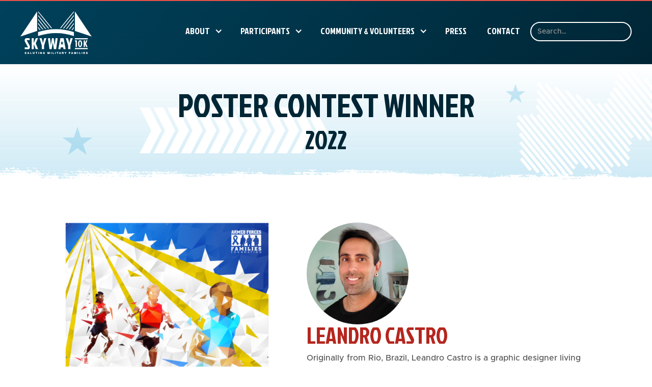

--- FILE ---
content_type: text/html
request_url: https://www.skyway10k.com/poster-contest/2022
body_size: 10693
content:
<!DOCTYPE html><!-- This site was created in Webflow. https://webflow.com --><!-- Last Published: Wed Dec 31 2025 15:38:21 GMT+0000 (Coordinated Universal Time) --><html data-wf-domain="www.skyway10k.com" data-wf-page="62e1b8fef59e8a94f9fa7211" data-wf-site="62e1b7164c2a16ff14826478" data-wf-collection="62e1b8fef59e8a8bf4fa720f" data-wf-item-slug="2022"><head><meta charset="utf-8"/><title>Leandro Castro | 2022 Skyway 10K Poster Contest</title><meta content="See the winning poster of the 2022 Skyway 10K annual poster contest, created by Leandro Castro." name="description"/><meta content="Leandro Castro | 2022 Skyway 10K Poster Contest" property="og:title"/><meta content="See the winning poster of the 2022 Skyway 10K annual poster contest, created by Leandro Castro." property="og:description"/><meta content="https://cdn.prod.website-files.com/62e1b72f4c2a166fb6826688/6306686e133f3af0623685bd_Skyway10k-Poster-2022.png" property="og:image"/><meta content="Leandro Castro | 2022 Skyway 10K Poster Contest" property="twitter:title"/><meta content="See the winning poster of the 2022 Skyway 10K annual poster contest, created by Leandro Castro." property="twitter:description"/><meta content="https://cdn.prod.website-files.com/62e1b72f4c2a166fb6826688/6306686e133f3af0623685bd_Skyway10k-Poster-2022.png" property="twitter:image"/><meta property="og:type" content="website"/><meta content="summary_large_image" name="twitter:card"/><meta content="width=device-width, initial-scale=1" name="viewport"/><meta content="Webflow" name="generator"/><link href="https://cdn.prod.website-files.com/62e1b7164c2a16ff14826478/css/sky10kdev.webflow.shared.b6fce0af4.css" rel="stylesheet" type="text/css"/><link href="https://fonts.googleapis.com" rel="preconnect"/><link href="https://fonts.gstatic.com" rel="preconnect" crossorigin="anonymous"/><script src="https://ajax.googleapis.com/ajax/libs/webfont/1.6.26/webfont.js" type="text/javascript"></script><script type="text/javascript">WebFont.load({  google: {    families: ["Jockey One:regular"]  }});</script><script type="text/javascript">!function(o,c){var n=c.documentElement,t=" w-mod-";n.className+=t+"js",("ontouchstart"in o||o.DocumentTouch&&c instanceof DocumentTouch)&&(n.className+=t+"touch")}(window,document);</script><link href="https://cdn.prod.website-files.com/62e1b7164c2a16ff14826478/630e0568e2326308165da792_skyway10k-favicon-star%202.png" rel="shortcut icon" type="image/x-icon"/><link href="https://cdn.prod.website-files.com/62e1b7164c2a16ff14826478/630e050a7d3a672833193611_skyway10k-webclip-star-inverse%202.png" rel="apple-touch-icon"/><link href="https://www.skyway10k.com/poster-contest/2022" rel="canonical"/><script async="" src="https://www.googletagmanager.com/gtag/js?id=G-TP5N1H4LMF"></script><script type="text/javascript">window.dataLayer = window.dataLayer || [];function gtag(){dataLayer.push(arguments);}gtag('set', 'developer_id.dZGVlNj', true);gtag('js', new Date());gtag('config', 'G-TP5N1H4LMF');</script><script src="https://www.google.com/recaptcha/api.js" type="text/javascript"></script><!-- Google tag (gtag.js) -->
<script type="fs-cc" fs-cc-categories="analytics" async src="https://www.googletagmanager.com/gtag/js?id=UA-110553033-1"></script>
<script type="fs-cc" fs-cc-categories="analytics">
  window.dataLayer = window.dataLayer || [];
  function gtag(){dataLayer.push(arguments);}
  gtag('js', new Date());

  gtag('config', 'UA-110553033-1');
</script>

<!-- Finsweet Cookie Consent -->
<script async src="https://cdn.jsdelivr.net/npm/@finsweet/cookie-consent@1/fs-cc.js" fs-cc-mode="opt-in"></script></head><body><div class="page-wrapper"><div data-animation="default" class="nav_wrapper w-nav" data-easing2="ease" data-easing="ease" data-collapse="medium" data-w-id="08056080-1cf1-dedb-dc4f-eadb5ce98bfb" role="banner" data-duration="400" id="nav"><div class="container-large"><div class="padding-global"><div class="nav_content"><a href="/" class="w-nav-brand"><img src="https://cdn.prod.website-files.com/62e1b7164c2a16ff14826478/632c9f642872a04ab81581a6_skyway10k-rgb-white.svg" loading="lazy" width="140" alt="The Skyway 10K logomark. Click here to visit the homepage."/></a><nav role="navigation" class="nav_menu w-nav-menu"><div data-hover="true" data-delay="0" class="w-dropdown"><div class="nav_dropdown-toggle w-dropdown-toggle"><div class="nav_link-icon w-icon-dropdown-toggle"></div><div class="nav_link is-dropdown">About</div></div><nav class="w-dropdown-list"><a href="/about" class="nav_dropdown-link w-dropdown-link">About</a><a href="/about/the-race" class="nav_dropdown-link w-dropdown-link">The Race</a><a href="/about/race-expo" class="nav_dropdown-link w-dropdown-link">Race Expo</a><a href="/about/race-spectators" class="nav_dropdown-link w-dropdown-link">Race Spectators</a><a href="https://www.skyway10k.com/#section_homepage-sponsors" class="nav_dropdown-link w-dropdown-link">2024 Sponsors</a></nav></div><div data-hover="true" data-delay="0" class="w-dropdown"><div class="nav_dropdown-toggle w-dropdown-toggle"><div class="nav_link-icon w-icon-dropdown-toggle"></div><div class="nav_link is-dropdown">Participants</div></div><nav class="w-dropdown-list"><a href="/participants" class="nav_dropdown-link w-dropdown-link">Participants</a><a href="/participants/race-registration" class="nav_dropdown-link w-dropdown-link">Race Registration</a><a href="/participants/accommodations" class="nav_dropdown-link w-dropdown-link">Accommodations</a><a href="/participants/race-logistics" class="nav_dropdown-link w-dropdown-link">Race Logistics</a><a href="https://runsignup.com/Race/Results/114046#resultSetId-304173;perpage:100" target="_blank" class="nav_dropdown-link w-dropdown-link">Race Results</a></nav></div><div data-hover="true" data-delay="0" class="w-dropdown"><div class="nav_dropdown-toggle w-dropdown-toggle"><div class="nav_link-icon w-icon-dropdown-toggle"></div><div class="nav_link is-dropdown">community &amp; volunteers</div></div><nav class="w-dropdown-list"><a href="/community-volunteers" class="nav_dropdown-link w-dropdown-link">Community &amp; Volunteers</a><a href="/community-volunteers/about-afff" class="nav_dropdown-link w-dropdown-link">About AFFF</a><a href="/community-volunteers/volunteers" class="nav_dropdown-link w-dropdown-link">Volunteers</a><a href="https://skyway10k.com/#section_homepage-sponsors" class="nav_dropdown-link w-dropdown-link">Sponsorships</a><a href="/community-volunteers/poster-contest" class="nav_dropdown-link w-dropdown-link">Poster Contest</a></nav></div><a href="/press" class="nav_link w-nav-link">Press</a><a href="/contact" class="nav_link w-nav-link">Contact</a><form action="/search" class="search w-form"><input class="nav_search-input w-input" maxlength="256" name="query" placeholder="Search…" type="search" id="search" required=""/><input type="submit" class="button is-search w-button" value="Search"/></form></nav><div class="nav_menu-button w-nav-button"><div class="w-icon-nav-menu"></div></div></div></div></div></div><main class="main-wrapper"><header class="section_header"><div class="padding-global"><div class="padding-section-small"><h1 class="text-color-navy text-align-center">Poster Contest winner</h1><h2 class="text-color-navy text-align-center">2022</h2></div></div></header><section class="section_poster"><div class="padding-global"><div class="max-width-xlarge"><div class="padding-section-medium"><div class="poster_wrapper"><a href="#" class="w-inline-block w-lightbox"><img src="https://cdn.prod.website-files.com/62e1b72f4c2a166fb6826688/6306686e133f3af0623685bd_Skyway10k-Poster-2022.png" loading="lazy" alt="" class="poster_design"/><script type="application/json" class="w-json">{
  "items": [
    {
      "url": "https://cdn.prod.website-files.com/62e1b72f4c2a166fb6826688/6306686e133f3af0623685bd_Skyway10k-Poster-2022.png",
      "type": "image"
    }
  ],
  "group": ""
}</script></a><div class="poster_content-container"><img src="https://cdn.prod.website-files.com/62e1b72f4c2a166fb6826688/630668524bc8a7509491d6be_Skyway-10k-Poster-Winner-Leandro-Castro.jpeg" loading="lazy" alt="Poster contest winner, Leandro Castro smilling" sizes="200px" srcset="https://cdn.prod.website-files.com/62e1b72f4c2a166fb6826688/630668524bc8a7509491d6be_Skyway-10k-Poster-Winner-Leandro-Castro-p-500.jpeg 500w, https://cdn.prod.website-files.com/62e1b72f4c2a166fb6826688/630668524bc8a7509491d6be_Skyway-10k-Poster-Winner-Leandro-Castro.jpeg 640w" class="poster_headshot"/><div class="poster_bio-container"><h3 class="text-color-red">Leandro Castro</h3><div class="w-richtext"><p>Originally from Rio, Brazil, Leandro Castro is a graphic designer living in St. Petersburg. He is a graduate from the University of Dayton, in Ohio. Since graduating with a Visual Communication Design degree 16 years ago, Leandro has worked as a creative designer for agencies and corporations. In his spare time, you can find Leandro, trying new, local restaurants, enjoying our beautiful beaches, and kayaking with his wife Kristy, and two rescue dogs. As the two-time winner for the poster contest, Leandro is grateful to be associated with an organization that fully supports our service members and their families!</p></div></div><a href="/community-volunteers/poster-contest" class="button w-button">See All Poster Winners</a></div></div></div></div></div></section></main><section id="footer" class="footer"><div class="padding-large"><div class="container-large"><div class="footer_wrapper"><div class="footer_grid"><div class="footer_logos"><a href="/" class="w-inline-block"><img src="https://cdn.prod.website-files.com/62e1b7164c2a16ff14826478/632c9f642872a04ab81581a6_skyway10k-rgb-white.svg" loading="lazy" width="140" alt="The Skyway 10K logomark. Click here to visit the homepage."/></a><a href="/" class="w-inline-block"><img src="https://cdn.prod.website-files.com/62e1b7164c2a16ff14826478/632caa985d0556682105a1be_AFFF_Reverse_NoTag.svg" loading="lazy" width="140" alt="Logomark for the Armed Forces Families Foundation"/></a></div><div class="footer_wrapper-content"><div class="footer_grid-links"><a href="/contact" class="footer_link">contact</a><a href="/community-volunteers/about-afff" class="footer_link">about afff</a><a href="/privacy-policy" class="footer_link">privacy policy</a><a href="/terms-conditions" class="footer_link">terms and conditions</a></div><div class="footer_row-social"><a href="https://www.facebook.com/Skyway10K/" target="_blank" class="footer_link-social w-inline-block"><div class="icon-1x1-medium w-embed"><svg aria-hidden="true" role="img" fill='currentColor' xmlns="http://www.w3.org/2000/svg" viewBox="0 0 24 24"><title>Facebook icon</title><path d="M24 12.073c0-6.627-5.373-12-12-12s-12 5.373-12 12c0 5.99 4.388 10.954 10.125 11.854v-8.385H7.078v-3.47h3.047V9.43c0-3.007 1.792-4.669 4.533-4.669 1.312 0 2.686.235 2.686.235v2.953H15.83c-1.491 0-1.956.925-1.956 1.874v2.25h3.328l-.532 3.47h-2.796v8.385C19.612 23.027 24 18.062 24 12.073z"/></svg></div></a><a href="https://www.instagram.com/skyway10k/" target="_blank" class="footer_link-social w-inline-block"><div class="icon-1x1-medium w-embed"><svg  aria-hidden="true" role="img" fill=currentColor viewBox="0 0 24 24" xmlns="http://www.w3.org/2000/svg"><title>Instagram icon</title><path d="M12 0C8.74 0 8.333.015 7.053.072 5.775.132 4.905.333 4.14.63c-.789.306-1.459.717-2.126 1.384S.935 3.35.63 4.14C.333 4.905.131 5.775.072 7.053.012 8.333 0 8.74 0 12s.015 3.667.072 4.947c.06 1.277.261 2.148.558 2.913.306.788.717 1.459 1.384 2.126.667.666 1.336 1.079 2.126 1.384.766.296 1.636.499 2.913.558C8.333 23.988 8.74 24 12 24s3.667-.015 4.947-.072c1.277-.06 2.148-.262 2.913-.558.788-.306 1.459-.718 2.126-1.384.666-.667 1.079-1.335 1.384-2.126.296-.765.499-1.636.558-2.913.06-1.28.072-1.687.072-4.947s-.015-3.667-.072-4.947c-.06-1.277-.262-2.149-.558-2.913-.306-.789-.718-1.459-1.384-2.126C21.319 1.347 20.651.935 19.86.63c-.765-.297-1.636-.499-2.913-.558C15.667.012 15.26 0 12 0zm0 2.16c3.203 0 3.585.016 4.85.071 1.17.055 1.805.249 2.227.415.562.217.96.477 1.382.896.419.42.679.819.896 1.381.164.422.36 1.057.413 2.227.057 1.266.07 1.646.07 4.85s-.015 3.585-.074 4.85c-.061 1.17-.256 1.805-.421 2.227-.224.562-.479.96-.899 1.382-.419.419-.824.679-1.38.896-.42.164-1.065.36-2.235.413-1.274.057-1.649.07-4.859.07-3.211 0-3.586-.015-4.859-.074-1.171-.061-1.816-.256-2.236-.421-.569-.224-.96-.479-1.379-.899-.421-.419-.69-.824-.9-1.38-.165-.42-.359-1.065-.42-2.235-.045-1.26-.061-1.649-.061-4.844 0-3.196.016-3.586.061-4.861.061-1.17.255-1.814.42-2.234.21-.57.479-.96.9-1.381.419-.419.81-.689 1.379-.898.42-.166 1.051-.361 2.221-.421 1.275-.045 1.65-.06 4.859-.06l.045.03zm0 3.678c-3.405 0-6.162 2.76-6.162 6.162 0 3.405 2.76 6.162 6.162 6.162 3.405 0 6.162-2.76 6.162-6.162 0-3.405-2.76-6.162-6.162-6.162zM12 16c-2.21 0-4-1.79-4-4s1.79-4 4-4 4 1.79 4 4-1.79 4-4 4zm7.846-10.405c0 .795-.646 1.44-1.44 1.44-.795 0-1.44-.646-1.44-1.44 0-.794.646-1.439 1.44-1.439.793-.001 1.44.645 1.44 1.439z"/></svg></div></a><a href="https://twitter.com/Skyway10K" target="_blank" class="footer_link-social w-inline-block"><div class="icon-1x1-medium w-embed"><svg aria-hidden="true" role="img" fill=currentColor xmlns="http://www.w3.org/2000/svg" viewBox="0 0 24 24"><title>Twitter icon</title><path d="M23.953 4.57a10 10 0 01-2.825.775 4.958 4.958 0 002.163-2.723c-.951.555-2.005.959-3.127 1.184a4.92 4.92 0 00-8.384 4.482C7.69 8.095 4.067 6.13 1.64 3.162a4.822 4.822 0 00-.666 2.475c0 1.71.87 3.213 2.188 4.096a4.904 4.904 0 01-2.228-.616v.06a4.923 4.923 0 003.946 4.827 4.996 4.996 0 01-2.212.085 4.936 4.936 0 004.604 3.417 9.867 9.867 0 01-6.102 2.105c-.39 0-.779-.023-1.17-.067a13.995 13.995 0 007.557 2.209c9.053 0 13.998-7.496 13.998-13.985 0-.21 0-.42-.015-.63A9.935 9.935 0 0024 4.59z"/></svg></div></a><a href="https://www.youtube.com/channel/UCXVuo4u-kBHmGffw7sFIvAA" target="_blank" class="footer_link-social w-inline-block"><div class="icon-1x1-medium w-embed"><svg aria-hidden="true" role="img" fill=currentColor xmlns="http://www.w3.org/2000/svg" viewBox="0 0 24 24"><title>YouTube icon</title><path d="M23.499 6.203a3.008 3.008 0 00-2.089-2.089c-1.87-.501-9.4-.501-9.4-.501s-7.509-.01-9.399.501a3.008 3.008 0 00-2.088 2.09A31.258 31.26 0 000 12.01a31.258 31.26 0 00.523 5.785 3.008 3.008 0 002.088 2.089c1.869.502 9.4.502 9.4.502s7.508 0 9.399-.502a3.008 3.008 0 002.089-2.09 31.258 31.26 0 00.5-5.784 31.258 31.26 0 00-.5-5.808zm-13.891 9.4V8.407l6.266 3.604z"/></svg></div></a></div><div><div class="footer_copyright">Copyright © 2022. Skyway 10K. All Rights Reserved.</div><a href="https://www.pyperinc.com/" target="_blank" class="footer_copyright"><br/>‍</a></div></div><div id="w-node-_3d21a21a-4445-e839-fdc4-1d28b83eb4d3-b83eb4b0" class="footer-bottom"><div class="footer_fineprint">SKYWAY BRIDGE RUNTM, SKYWAY 10KTM, and the SKYWAY 10K bridge design logo are service marks used by Skyway Bridge Run, Inc. under license by Skyway Bridge Run, LLC, for organizing a road race over the Sunshine Skyway Bridge in support of the Armed Forces Families Foundation and projects benefiting military families.</div></div></div><div class="newsletter_wrapper"><div class="background-color-red-gradient has-rounded-corners"><div class="newsletter_form w-form"><form id="wf-form-mc-embedded-subscribe-form" name="wf-form-mc-embedded-subscribe-form" data-name="mc-embedded-subscribe-form" action="https://skyway10k.us17.list-manage.com/subscribe/post?u=3912e5687d54382e5575fd801&amp;amp;id=9ae94da48d&amp;amp;f_id=005951e0f0" method="post" class="newsletter_form-content" data-wf-page-id="62e1b8fef59e8a94f9fa7211" data-wf-element-id="124917c4-4b4f-91e2-336c-e8b8ee8c6922"><div class="newsletter_form-title">Stay updated! <br/>Join Our Newsletter</div><div class="newsletter_form-fields"><input class="w-input" maxlength="256" name="First-Name" data-name="First Name" placeholder="First Name" type="text" id="First-Name" required=""/><input class="w-input" maxlength="256" name="Last-Name" data-name="Last Name" placeholder="Last Name" type="text" id="Last-Name" required=""/><input class="w-input" maxlength="256" name="Email-Address" data-name="Email Address" placeholder="Email Address" type="email" id="Email-Address" required=""/><div data-sitekey="6LdnpG0iAAAAAKotqXo4ohjqrN5JYEPpynv1iSxX" class="w-form-formrecaptcha g-recaptcha g-recaptcha-error g-recaptcha-disabled"></div><input type="submit" data-wait="Please wait..." class="button is-secondary w-button" value="Subscribe"/></div></form><div class="newsletter_form-success w-form-done"><div>Thank you! Your submission has been received!</div></div><div class="newsletter_form-error w-form-fail"><div>Oops! Something went wrong while submitting the form.</div></div></div></div></div></div></div></div></section><div class="fs-cc-components"><div fs-cc="banner" class="fs-cc-banner_component"><div class="fs-cc-banner_container"><div class="fs-cc-banner_text">By clicking <strong>“Accept All Cookies”</strong>, you agree to the storing of cookies on your device to enhance site navigation, analyze site usage, and assist in our marketing efforts. View our <a href="#" class="fs-cc-banner_text-link">Privacy Policy</a> for more information.</div><div class="fs-cc-banner_buttons-wrapper"><a fs-cc="open-preferences" href="#" class="fs-cc-banner_text-link">Preferences</a><a fs-cc="deny" href="#" class="fs-cc-banner_button fs-cc-button-alt w-button">Deny</a><a fs-cc="allow" href="#" class="fs-cc-banner_button w-button">Accept</a></div></div><div fs-cc="interaction" class="fs-cc-banner_trigger"></div></div><div fs-cc="manager" class="fs-cc-manager_component"><div fs-cc="open-preferences" class="fs-cc-manager_button"><div class="fs-cc-manager_icon w-embed"><svg viewBox="0 0 54 54" fill="none" xmlns="http://www.w3.org/2000/svg">
<g clip-path="url(#clip0)">
<path d="M52.631 30.3899C52.229 30.4443 51.8161 30.4769 51.3924 30.4769C47.5135 30.4769 44.2322 27.9344 43.1022 24.4358C42.9066 23.8382 42.4177 23.371 41.7984 23.2624C35.3553 22.0346 30.4877 16.3847 30.4877 9.5831C30.4877 6.72555 31.3461 4.07445 32.8237 1.86881C33.1714 1.34728 32.8781 0.641046 32.2588 0.521529C30.5529 0.173843 28.8036 0 27 0C12.093 0 0 12.093 0 27C0 41.907 12.093 54 27 54C40.4402 54 51.5553 44.2213 53.6415 31.3678C53.7392 30.7811 53.2068 30.303 52.631 30.3899Z" fill="#4264D1"/>
<path d="M14.8093 21.7738C16.7355 21.7738 18.297 20.2123 18.297 18.2861C18.297 16.3599 16.7355 14.7984 14.8093 14.7984C12.883 14.7984 11.3215 16.3599 11.3215 18.2861C11.3215 20.2123 12.883 21.7738 14.8093 21.7738Z" fill="#6CE2FF"/>
<path d="M16.5477 38.3215C17.9879 38.3215 19.1554 37.154 19.1554 35.7138C19.1554 34.2737 17.9879 33.1062 16.5477 33.1062C15.1075 33.1062 13.9401 34.2737 13.9401 35.7138C13.9401 37.154 15.1075 38.3215 16.5477 38.3215Z" fill="#6CE2FF"/>
<path d="M38.2129 7.06237L37.963 8.56177C37.7565 9.78953 38.4519 10.9956 39.6254 11.441L41.8419 12.2668C43.2978 12.8101 44.9167 11.9626 45.297 10.4523L46.0901 7.3014C46.5791 5.33481 44.7429 3.58551 42.8089 4.16137L40.06 4.98712C39.093 5.26961 38.3759 6.07364 38.2129 7.06237Z" fill="#6CE2FF"/>
<path d="M47.0354 16.5477L45.9815 17.0692C45.1557 17.4821 44.7972 18.4708 45.1557 19.3183L46.0032 21.2958C46.5139 22.4909 48.1111 22.7191 48.9477 21.7195L50.3058 20.0897C50.9469 19.3183 50.8056 18.1774 50.0125 17.5799L48.8608 16.7106C48.3284 16.3195 47.6221 16.2543 47.0354 16.5477Z" fill="#6CE2FF"/>
<path d="M52.2615 13.06C53.2216 13.06 53.9999 12.2816 53.9999 11.3215C53.9999 10.3614 53.2216 9.5831 52.2615 9.5831C51.3014 9.5831 50.5231 10.3614 50.5231 11.3215C50.5231 12.2816 51.3014 13.06 52.2615 13.06Z" fill="#6CE2FF"/>
<path d="M30.2704 50.7296C15.3634 50.7296 3.27042 38.6366 3.27042 23.7296C3.27042 17.1018 5.66076 11.039 9.61569 6.34528C3.73763 11.2998 0 18.7099 0 27C0 41.907 12.093 54 27 54C35.2901 54 42.7002 50.2732 47.6439 44.3952C42.9501 48.3501 36.8873 50.7296 30.2704 50.7296Z" fill="#4264D1"/>
<path d="M42.2222 10.2459C40.7662 9.70263 39.897 8.19236 40.1469 6.64951L40.4403 4.86761L40.0274 4.98713C39.0712 5.26963 38.365 6.07365 38.202 7.06238L37.9521 8.56178C37.7457 9.78955 38.4411 10.9956 39.6145 11.4411L41.831 12.2668C43.0044 12.7014 44.2648 12.2342 44.9167 11.2563L42.2222 10.2459Z" fill="#4264D1"/>
<path d="M47.8612 20.1658L46.905 17.9276C46.7203 17.5038 46.7095 17.0584 46.8181 16.6455L45.9815 17.0692C45.1557 17.4821 44.7972 18.4708 45.1557 19.3183L46.0032 21.2958C46.5139 22.491 48.1111 22.7191 48.9477 21.7195L49.2845 21.3175C48.6869 21.198 48.1328 20.8069 47.8612 20.1658Z" fill="#4264D1"/>
<path d="M16.6563 19.9268C14.7332 19.9268 13.1686 18.3622 13.1686 16.4391C13.1686 15.961 13.2664 15.4938 13.4402 15.0809C12.1907 15.6133 11.3107 16.8519 11.3107 18.2861C11.3107 20.2093 12.8753 21.7739 14.7984 21.7739C16.2435 21.7739 17.4821 20.8938 18.0036 19.6443C17.6016 19.829 17.1344 19.9268 16.6563 19.9268Z" fill="white"/>
<path d="M17.9059 36.9634C16.4608 36.9634 15.2982 35.79 15.2982 34.3557C15.2982 33.9863 15.3743 33.6386 15.5155 33.3235C14.592 33.7256 13.9401 34.6491 13.9401 35.7248C13.9401 37.1698 15.1135 38.3324 16.5477 38.3324C17.6234 38.3324 18.5469 37.6805 18.9489 36.757C18.623 36.8873 18.2753 36.9634 17.9059 36.9634Z" fill="white"/>
<path d="M33.0954 41.8093C35.0216 41.8093 36.5831 40.2477 36.5831 38.3215C36.5831 36.3953 35.0216 34.8338 33.0954 34.8338C31.1692 34.8338 29.6077 36.3953 29.6077 38.3215C29.6077 40.2477 31.1692 41.8093 33.0954 41.8093Z" fill="#6CE2FF"/>
<path d="M34.9425 39.9513C33.0193 39.9513 31.4547 38.3867 31.4547 36.4636C31.4547 35.9855 31.5525 35.5183 31.7264 35.1054C30.4769 35.6378 29.5968 36.8765 29.5968 38.3107C29.5968 40.2338 31.1614 41.7984 33.0845 41.7984C34.5296 41.7984 35.7682 40.9183 36.2898 39.6688C35.8877 39.8535 35.4314 39.9513 34.9425 39.9513Z" fill="white"/>
<path d="M27.8063 22.9281C27.9601 21.9804 27.3165 21.0874 26.3688 20.9336C25.421 20.7798 24.5281 21.4234 24.3743 22.3711C24.2205 23.3188 24.864 24.2118 25.8118 24.3656C26.7595 24.5194 27.6525 23.8758 27.8063 22.9281Z" fill="#6CE2FF"/>
<path d="M42.6785 35.6487C42.798 35.6487 42.9284 35.6161 43.0371 35.5618C43.4391 35.3553 43.602 34.8664 43.4065 34.4644L42.5373 32.726C42.3308 32.3239 41.8419 32.161 41.4399 32.3565C41.0379 32.563 40.8749 33.0519 41.0705 33.4539L41.9397 35.1924C42.0918 35.4857 42.3743 35.6487 42.6785 35.6487Z" fill="white"/>
<path d="M33.0954 30.4225C33.2149 30.4225 33.3453 30.39 33.4539 30.3356L35.1923 29.4664C35.5944 29.26 35.7573 28.771 35.5618 28.369C35.3553 27.967 34.8664 27.804 34.4644 27.9996L32.726 28.8688C32.3239 29.0753 32.161 29.5642 32.3565 29.9662C32.5087 30.2596 32.802 30.4225 33.0954 30.4225Z" fill="white"/>
<path d="M8.85515 28.2386C8.9964 28.5211 9.28976 28.6841 9.58312 28.6841C9.70263 28.6841 9.83302 28.6515 9.94167 28.5972C10.3437 28.3908 10.5067 27.9018 10.3111 27.4998L9.44187 25.7614C9.23543 25.3594 8.7465 25.1964 8.34449 25.392C7.94247 25.5984 7.7795 26.0873 7.97507 26.4894L8.85515 28.2386Z" fill="white"/>
<path d="M22.2845 41.9505L20.5461 42.8197C20.1441 43.0262 19.9811 43.5151 20.1767 43.9171C20.3179 44.1996 20.6113 44.3626 20.9046 44.3626C21.0242 44.3626 21.1545 44.33 21.2632 44.2757L23.0016 43.4064C23.4036 43.2 23.5666 42.7111 23.371 42.3091C23.1755 41.907 22.6865 41.7441 22.2845 41.9505Z" fill="white"/>
<path d="M23.2189 9.00724L22.3497 8.13802C22.0346 7.82293 21.5131 7.82293 21.198 8.13802C20.8829 8.45311 20.8829 8.97464 21.198 9.28973L22.0672 10.1589C22.2302 10.3219 22.4366 10.398 22.6431 10.398C22.8495 10.398 23.0559 10.3219 23.2189 10.1589C23.5449 9.84385 23.5449 9.32233 23.2189 9.00724Z" fill="white"/>
<path d="M19.4596 28.1626C19.1445 28.4777 19.1445 28.9992 19.4596 29.3143L20.3288 30.1835C20.4918 30.3465 20.6982 30.4226 20.9047 30.4226C21.1111 30.4226 21.3175 30.3465 21.4805 30.1835C21.7956 29.8684 21.7956 29.3469 21.4805 29.0318L20.6113 28.1626C20.2853 27.8475 19.7747 27.8475 19.4596 28.1626Z" fill="white"/>
<path d="M29.6729 47.0354V47.9046C29.6729 48.3501 30.0423 48.7195 30.4877 48.7195C30.9332 48.7195 31.3026 48.3501 31.3026 47.9046V47.0354C31.3026 46.5899 30.9332 46.2205 30.4877 46.2205C30.0423 46.2205 29.6729 46.5791 29.6729 47.0354Z" fill="white"/>
<path d="M25.8374 15.3851L26.7067 14.5159C27.0217 14.2008 27.0217 13.6793 26.7067 13.3642C26.3916 13.0491 25.87 13.0491 25.5549 13.3642L24.6857 14.2334C24.3706 14.5485 24.3706 15.07 24.6857 15.3851C24.8487 15.5481 25.0551 15.6241 25.2616 15.6241C25.468 15.6241 25.6745 15.5372 25.8374 15.3851Z" fill="white"/>
</g>
<defs>
<clipPath id="clip0">
<rect width="54" height="54" fill="white"/>
</clipPath>
</defs>
</svg></div></div><div fs-cc="interaction" class="fs-cc-manager_trigger"></div></div><div fs-cc-scroll="disable" fs-cc="preferences" class="fs-cc-prefs_component w-form"><form id="cookie-preferences" name="wf-form-Cookie-Preferences" data-name="Cookie Preferences" method="get" class="fs-cc-prefs_form" data-wf-page-id="62e1b8fef59e8a94f9fa7211" data-wf-element-id="fd4bef66-8700-2b61-868e-68a11da6bb80"><div class="fs-cc-prefs_content"><div class="fs-cc-prefs_space-small"><div class="fs-cc-prefs_title">Privacy Preference Center</div></div><div class="fs-cc-prefs_space-small"><div class="fs-cc-prefs_text">When you visit websites, they may store or retrieve data in your browser. This storage is often necessary for the basic functionality of the website. The storage may be used for marketing, analytics, and personalization of the site, such as storing your preferences. Privacy is important to us, so you have the option of disabling certain types of storage that may not be necessary for the basic functioning of the website. Blocking categories may impact your experience on the website.</div></div><div class="fs-cc-prefs_space-medium"><a fs-cc="deny" href="#" class="fs-cc-prefs_button fs-cc-button-alt w-button">Reject all cookies</a><a fs-cc="allow" href="#" class="fs-cc-prefs_button w-button">Allow all cookies</a></div><div class="fs-cc-prefs_space-small"><div class="fs-cc-prefs_title">Manage Consent Preferences by Category</div></div><div class="fs-cc-prefs_option"><div class="fs-cc-prefs_toggle-wrapper"><div class="fs-cc-prefs_label">Essential</div><div class="fs-cc-prefs_text"><strong>Always Active</strong></div></div><div class="fs-cc-prefs_text">These items are required to enable basic website functionality.</div></div><div class="fs-cc-prefs_option"><div class="fs-cc-prefs_toggle-wrapper"><div class="fs-cc-prefs_label">Marketing</div><label class="w-checkbox fs-cc-prefs_checkbox-field"><input type="checkbox" id="marketing-2" name="marketing-2" data-name="Marketing 2" fs-cc-checkbox="marketing" class="w-checkbox-input fs-cc-prefs_checkbox"/><span for="marketing-2" class="fs-cc-prefs_checkbox-label w-form-label">Essential</span><div class="fs-cc-prefs_toggle"></div></label></div><div class="fs-cc-prefs_text">These items are used to deliver advertising that is more relevant to you and your interests. They may also be used to limit the number of times you see an advertisement and measure the effectiveness of advertising campaigns. Advertising networks usually place them with the website operator’s permission.</div></div><div class="fs-cc-prefs_option"><div class="fs-cc-prefs_toggle-wrapper"><div class="fs-cc-prefs_label">Personalization</div><label class="w-checkbox fs-cc-prefs_checkbox-field"><input type="checkbox" id="personalization-2" name="personalization-2" data-name="Personalization 2" fs-cc-checkbox="personalization" class="w-checkbox-input fs-cc-prefs_checkbox"/><span for="personalization-2" class="fs-cc-prefs_checkbox-label w-form-label">Essential</span><div class="fs-cc-prefs_toggle"></div></label></div><div class="fs-cc-prefs_text">These items allow the website to remember choices you make (such as your user name, language, or the region you are in) and provide enhanced, more personal features. For example, a website may provide you with local weather reports or traffic news by storing data about your current location.</div></div><div class="fs-cc-prefs_option"><div class="fs-cc-prefs_toggle-wrapper"><div class="fs-cc-prefs_label">Analytics</div><label class="w-checkbox fs-cc-prefs_checkbox-field"><input type="checkbox" id="analytics-2" name="analytics-2" data-name="Analytics 2" fs-cc-checkbox="analytics" class="w-checkbox-input fs-cc-prefs_checkbox"/><span for="analytics-2" class="fs-cc-prefs_checkbox-label w-form-label">Essential</span><div class="fs-cc-prefs_toggle"></div></label></div><div class="fs-cc-prefs_text">These items help the website operator understand how its website performs, how visitors interact with the site, and whether there may be technical issues. This storage type usually doesn’t collect information that identifies a visitor.</div></div><div class="fs-cc-prefs_buttons-wrapper"><a fs-cc="submit" href="#" class="fs-cc-prefs_button w-button">Confirm my preferences and close</a></div><input type="submit" data-wait="Please wait..." class="fs-cc-prefs_submit-hide w-button" value="Submit"/><div class="w-embed"><style>
/* smooth scrolling on iOS devices */
.fs-cc-prefs_content{-webkit-overflow-scrolling: touch}
</style></div></div></form><div class="w-form-done"></div><div class="w-form-fail"></div><div fs-cc="close" class="fs-cc-prefs_overlay"></div><div fs-cc="interaction" class="fs-cc-prefs_trigger"></div></div></div></div><script src="https://d3e54v103j8qbb.cloudfront.net/js/jquery-3.5.1.min.dc5e7f18c8.js?site=62e1b7164c2a16ff14826478" type="text/javascript" integrity="sha256-9/aliU8dGd2tb6OSsuzixeV4y/faTqgFtohetphbbj0=" crossorigin="anonymous"></script><script src="https://cdn.prod.website-files.com/62e1b7164c2a16ff14826478/js/webflow.schunk.36b8fb49256177c8.js" type="text/javascript"></script><script src="https://cdn.prod.website-files.com/62e1b7164c2a16ff14826478/js/webflow.schunk.8d8e4b157aedba25.js" type="text/javascript"></script><script src="https://cdn.prod.website-files.com/62e1b7164c2a16ff14826478/js/webflow.b8e7fb21.78b768c278fde1dd.js" type="text/javascript"></script></body></html>

--- FILE ---
content_type: text/html; charset=utf-8
request_url: https://www.google.com/recaptcha/api2/anchor?ar=1&k=6LdnpG0iAAAAAKotqXo4ohjqrN5JYEPpynv1iSxX&co=aHR0cHM6Ly93d3cuc2t5d2F5MTBrLmNvbTo0NDM.&hl=en&v=PoyoqOPhxBO7pBk68S4YbpHZ&size=normal&anchor-ms=20000&execute-ms=30000&cb=1uxooyx3jzzy
body_size: 49484
content:
<!DOCTYPE HTML><html dir="ltr" lang="en"><head><meta http-equiv="Content-Type" content="text/html; charset=UTF-8">
<meta http-equiv="X-UA-Compatible" content="IE=edge">
<title>reCAPTCHA</title>
<style type="text/css">
/* cyrillic-ext */
@font-face {
  font-family: 'Roboto';
  font-style: normal;
  font-weight: 400;
  font-stretch: 100%;
  src: url(//fonts.gstatic.com/s/roboto/v48/KFO7CnqEu92Fr1ME7kSn66aGLdTylUAMa3GUBHMdazTgWw.woff2) format('woff2');
  unicode-range: U+0460-052F, U+1C80-1C8A, U+20B4, U+2DE0-2DFF, U+A640-A69F, U+FE2E-FE2F;
}
/* cyrillic */
@font-face {
  font-family: 'Roboto';
  font-style: normal;
  font-weight: 400;
  font-stretch: 100%;
  src: url(//fonts.gstatic.com/s/roboto/v48/KFO7CnqEu92Fr1ME7kSn66aGLdTylUAMa3iUBHMdazTgWw.woff2) format('woff2');
  unicode-range: U+0301, U+0400-045F, U+0490-0491, U+04B0-04B1, U+2116;
}
/* greek-ext */
@font-face {
  font-family: 'Roboto';
  font-style: normal;
  font-weight: 400;
  font-stretch: 100%;
  src: url(//fonts.gstatic.com/s/roboto/v48/KFO7CnqEu92Fr1ME7kSn66aGLdTylUAMa3CUBHMdazTgWw.woff2) format('woff2');
  unicode-range: U+1F00-1FFF;
}
/* greek */
@font-face {
  font-family: 'Roboto';
  font-style: normal;
  font-weight: 400;
  font-stretch: 100%;
  src: url(//fonts.gstatic.com/s/roboto/v48/KFO7CnqEu92Fr1ME7kSn66aGLdTylUAMa3-UBHMdazTgWw.woff2) format('woff2');
  unicode-range: U+0370-0377, U+037A-037F, U+0384-038A, U+038C, U+038E-03A1, U+03A3-03FF;
}
/* math */
@font-face {
  font-family: 'Roboto';
  font-style: normal;
  font-weight: 400;
  font-stretch: 100%;
  src: url(//fonts.gstatic.com/s/roboto/v48/KFO7CnqEu92Fr1ME7kSn66aGLdTylUAMawCUBHMdazTgWw.woff2) format('woff2');
  unicode-range: U+0302-0303, U+0305, U+0307-0308, U+0310, U+0312, U+0315, U+031A, U+0326-0327, U+032C, U+032F-0330, U+0332-0333, U+0338, U+033A, U+0346, U+034D, U+0391-03A1, U+03A3-03A9, U+03B1-03C9, U+03D1, U+03D5-03D6, U+03F0-03F1, U+03F4-03F5, U+2016-2017, U+2034-2038, U+203C, U+2040, U+2043, U+2047, U+2050, U+2057, U+205F, U+2070-2071, U+2074-208E, U+2090-209C, U+20D0-20DC, U+20E1, U+20E5-20EF, U+2100-2112, U+2114-2115, U+2117-2121, U+2123-214F, U+2190, U+2192, U+2194-21AE, U+21B0-21E5, U+21F1-21F2, U+21F4-2211, U+2213-2214, U+2216-22FF, U+2308-230B, U+2310, U+2319, U+231C-2321, U+2336-237A, U+237C, U+2395, U+239B-23B7, U+23D0, U+23DC-23E1, U+2474-2475, U+25AF, U+25B3, U+25B7, U+25BD, U+25C1, U+25CA, U+25CC, U+25FB, U+266D-266F, U+27C0-27FF, U+2900-2AFF, U+2B0E-2B11, U+2B30-2B4C, U+2BFE, U+3030, U+FF5B, U+FF5D, U+1D400-1D7FF, U+1EE00-1EEFF;
}
/* symbols */
@font-face {
  font-family: 'Roboto';
  font-style: normal;
  font-weight: 400;
  font-stretch: 100%;
  src: url(//fonts.gstatic.com/s/roboto/v48/KFO7CnqEu92Fr1ME7kSn66aGLdTylUAMaxKUBHMdazTgWw.woff2) format('woff2');
  unicode-range: U+0001-000C, U+000E-001F, U+007F-009F, U+20DD-20E0, U+20E2-20E4, U+2150-218F, U+2190, U+2192, U+2194-2199, U+21AF, U+21E6-21F0, U+21F3, U+2218-2219, U+2299, U+22C4-22C6, U+2300-243F, U+2440-244A, U+2460-24FF, U+25A0-27BF, U+2800-28FF, U+2921-2922, U+2981, U+29BF, U+29EB, U+2B00-2BFF, U+4DC0-4DFF, U+FFF9-FFFB, U+10140-1018E, U+10190-1019C, U+101A0, U+101D0-101FD, U+102E0-102FB, U+10E60-10E7E, U+1D2C0-1D2D3, U+1D2E0-1D37F, U+1F000-1F0FF, U+1F100-1F1AD, U+1F1E6-1F1FF, U+1F30D-1F30F, U+1F315, U+1F31C, U+1F31E, U+1F320-1F32C, U+1F336, U+1F378, U+1F37D, U+1F382, U+1F393-1F39F, U+1F3A7-1F3A8, U+1F3AC-1F3AF, U+1F3C2, U+1F3C4-1F3C6, U+1F3CA-1F3CE, U+1F3D4-1F3E0, U+1F3ED, U+1F3F1-1F3F3, U+1F3F5-1F3F7, U+1F408, U+1F415, U+1F41F, U+1F426, U+1F43F, U+1F441-1F442, U+1F444, U+1F446-1F449, U+1F44C-1F44E, U+1F453, U+1F46A, U+1F47D, U+1F4A3, U+1F4B0, U+1F4B3, U+1F4B9, U+1F4BB, U+1F4BF, U+1F4C8-1F4CB, U+1F4D6, U+1F4DA, U+1F4DF, U+1F4E3-1F4E6, U+1F4EA-1F4ED, U+1F4F7, U+1F4F9-1F4FB, U+1F4FD-1F4FE, U+1F503, U+1F507-1F50B, U+1F50D, U+1F512-1F513, U+1F53E-1F54A, U+1F54F-1F5FA, U+1F610, U+1F650-1F67F, U+1F687, U+1F68D, U+1F691, U+1F694, U+1F698, U+1F6AD, U+1F6B2, U+1F6B9-1F6BA, U+1F6BC, U+1F6C6-1F6CF, U+1F6D3-1F6D7, U+1F6E0-1F6EA, U+1F6F0-1F6F3, U+1F6F7-1F6FC, U+1F700-1F7FF, U+1F800-1F80B, U+1F810-1F847, U+1F850-1F859, U+1F860-1F887, U+1F890-1F8AD, U+1F8B0-1F8BB, U+1F8C0-1F8C1, U+1F900-1F90B, U+1F93B, U+1F946, U+1F984, U+1F996, U+1F9E9, U+1FA00-1FA6F, U+1FA70-1FA7C, U+1FA80-1FA89, U+1FA8F-1FAC6, U+1FACE-1FADC, U+1FADF-1FAE9, U+1FAF0-1FAF8, U+1FB00-1FBFF;
}
/* vietnamese */
@font-face {
  font-family: 'Roboto';
  font-style: normal;
  font-weight: 400;
  font-stretch: 100%;
  src: url(//fonts.gstatic.com/s/roboto/v48/KFO7CnqEu92Fr1ME7kSn66aGLdTylUAMa3OUBHMdazTgWw.woff2) format('woff2');
  unicode-range: U+0102-0103, U+0110-0111, U+0128-0129, U+0168-0169, U+01A0-01A1, U+01AF-01B0, U+0300-0301, U+0303-0304, U+0308-0309, U+0323, U+0329, U+1EA0-1EF9, U+20AB;
}
/* latin-ext */
@font-face {
  font-family: 'Roboto';
  font-style: normal;
  font-weight: 400;
  font-stretch: 100%;
  src: url(//fonts.gstatic.com/s/roboto/v48/KFO7CnqEu92Fr1ME7kSn66aGLdTylUAMa3KUBHMdazTgWw.woff2) format('woff2');
  unicode-range: U+0100-02BA, U+02BD-02C5, U+02C7-02CC, U+02CE-02D7, U+02DD-02FF, U+0304, U+0308, U+0329, U+1D00-1DBF, U+1E00-1E9F, U+1EF2-1EFF, U+2020, U+20A0-20AB, U+20AD-20C0, U+2113, U+2C60-2C7F, U+A720-A7FF;
}
/* latin */
@font-face {
  font-family: 'Roboto';
  font-style: normal;
  font-weight: 400;
  font-stretch: 100%;
  src: url(//fonts.gstatic.com/s/roboto/v48/KFO7CnqEu92Fr1ME7kSn66aGLdTylUAMa3yUBHMdazQ.woff2) format('woff2');
  unicode-range: U+0000-00FF, U+0131, U+0152-0153, U+02BB-02BC, U+02C6, U+02DA, U+02DC, U+0304, U+0308, U+0329, U+2000-206F, U+20AC, U+2122, U+2191, U+2193, U+2212, U+2215, U+FEFF, U+FFFD;
}
/* cyrillic-ext */
@font-face {
  font-family: 'Roboto';
  font-style: normal;
  font-weight: 500;
  font-stretch: 100%;
  src: url(//fonts.gstatic.com/s/roboto/v48/KFO7CnqEu92Fr1ME7kSn66aGLdTylUAMa3GUBHMdazTgWw.woff2) format('woff2');
  unicode-range: U+0460-052F, U+1C80-1C8A, U+20B4, U+2DE0-2DFF, U+A640-A69F, U+FE2E-FE2F;
}
/* cyrillic */
@font-face {
  font-family: 'Roboto';
  font-style: normal;
  font-weight: 500;
  font-stretch: 100%;
  src: url(//fonts.gstatic.com/s/roboto/v48/KFO7CnqEu92Fr1ME7kSn66aGLdTylUAMa3iUBHMdazTgWw.woff2) format('woff2');
  unicode-range: U+0301, U+0400-045F, U+0490-0491, U+04B0-04B1, U+2116;
}
/* greek-ext */
@font-face {
  font-family: 'Roboto';
  font-style: normal;
  font-weight: 500;
  font-stretch: 100%;
  src: url(//fonts.gstatic.com/s/roboto/v48/KFO7CnqEu92Fr1ME7kSn66aGLdTylUAMa3CUBHMdazTgWw.woff2) format('woff2');
  unicode-range: U+1F00-1FFF;
}
/* greek */
@font-face {
  font-family: 'Roboto';
  font-style: normal;
  font-weight: 500;
  font-stretch: 100%;
  src: url(//fonts.gstatic.com/s/roboto/v48/KFO7CnqEu92Fr1ME7kSn66aGLdTylUAMa3-UBHMdazTgWw.woff2) format('woff2');
  unicode-range: U+0370-0377, U+037A-037F, U+0384-038A, U+038C, U+038E-03A1, U+03A3-03FF;
}
/* math */
@font-face {
  font-family: 'Roboto';
  font-style: normal;
  font-weight: 500;
  font-stretch: 100%;
  src: url(//fonts.gstatic.com/s/roboto/v48/KFO7CnqEu92Fr1ME7kSn66aGLdTylUAMawCUBHMdazTgWw.woff2) format('woff2');
  unicode-range: U+0302-0303, U+0305, U+0307-0308, U+0310, U+0312, U+0315, U+031A, U+0326-0327, U+032C, U+032F-0330, U+0332-0333, U+0338, U+033A, U+0346, U+034D, U+0391-03A1, U+03A3-03A9, U+03B1-03C9, U+03D1, U+03D5-03D6, U+03F0-03F1, U+03F4-03F5, U+2016-2017, U+2034-2038, U+203C, U+2040, U+2043, U+2047, U+2050, U+2057, U+205F, U+2070-2071, U+2074-208E, U+2090-209C, U+20D0-20DC, U+20E1, U+20E5-20EF, U+2100-2112, U+2114-2115, U+2117-2121, U+2123-214F, U+2190, U+2192, U+2194-21AE, U+21B0-21E5, U+21F1-21F2, U+21F4-2211, U+2213-2214, U+2216-22FF, U+2308-230B, U+2310, U+2319, U+231C-2321, U+2336-237A, U+237C, U+2395, U+239B-23B7, U+23D0, U+23DC-23E1, U+2474-2475, U+25AF, U+25B3, U+25B7, U+25BD, U+25C1, U+25CA, U+25CC, U+25FB, U+266D-266F, U+27C0-27FF, U+2900-2AFF, U+2B0E-2B11, U+2B30-2B4C, U+2BFE, U+3030, U+FF5B, U+FF5D, U+1D400-1D7FF, U+1EE00-1EEFF;
}
/* symbols */
@font-face {
  font-family: 'Roboto';
  font-style: normal;
  font-weight: 500;
  font-stretch: 100%;
  src: url(//fonts.gstatic.com/s/roboto/v48/KFO7CnqEu92Fr1ME7kSn66aGLdTylUAMaxKUBHMdazTgWw.woff2) format('woff2');
  unicode-range: U+0001-000C, U+000E-001F, U+007F-009F, U+20DD-20E0, U+20E2-20E4, U+2150-218F, U+2190, U+2192, U+2194-2199, U+21AF, U+21E6-21F0, U+21F3, U+2218-2219, U+2299, U+22C4-22C6, U+2300-243F, U+2440-244A, U+2460-24FF, U+25A0-27BF, U+2800-28FF, U+2921-2922, U+2981, U+29BF, U+29EB, U+2B00-2BFF, U+4DC0-4DFF, U+FFF9-FFFB, U+10140-1018E, U+10190-1019C, U+101A0, U+101D0-101FD, U+102E0-102FB, U+10E60-10E7E, U+1D2C0-1D2D3, U+1D2E0-1D37F, U+1F000-1F0FF, U+1F100-1F1AD, U+1F1E6-1F1FF, U+1F30D-1F30F, U+1F315, U+1F31C, U+1F31E, U+1F320-1F32C, U+1F336, U+1F378, U+1F37D, U+1F382, U+1F393-1F39F, U+1F3A7-1F3A8, U+1F3AC-1F3AF, U+1F3C2, U+1F3C4-1F3C6, U+1F3CA-1F3CE, U+1F3D4-1F3E0, U+1F3ED, U+1F3F1-1F3F3, U+1F3F5-1F3F7, U+1F408, U+1F415, U+1F41F, U+1F426, U+1F43F, U+1F441-1F442, U+1F444, U+1F446-1F449, U+1F44C-1F44E, U+1F453, U+1F46A, U+1F47D, U+1F4A3, U+1F4B0, U+1F4B3, U+1F4B9, U+1F4BB, U+1F4BF, U+1F4C8-1F4CB, U+1F4D6, U+1F4DA, U+1F4DF, U+1F4E3-1F4E6, U+1F4EA-1F4ED, U+1F4F7, U+1F4F9-1F4FB, U+1F4FD-1F4FE, U+1F503, U+1F507-1F50B, U+1F50D, U+1F512-1F513, U+1F53E-1F54A, U+1F54F-1F5FA, U+1F610, U+1F650-1F67F, U+1F687, U+1F68D, U+1F691, U+1F694, U+1F698, U+1F6AD, U+1F6B2, U+1F6B9-1F6BA, U+1F6BC, U+1F6C6-1F6CF, U+1F6D3-1F6D7, U+1F6E0-1F6EA, U+1F6F0-1F6F3, U+1F6F7-1F6FC, U+1F700-1F7FF, U+1F800-1F80B, U+1F810-1F847, U+1F850-1F859, U+1F860-1F887, U+1F890-1F8AD, U+1F8B0-1F8BB, U+1F8C0-1F8C1, U+1F900-1F90B, U+1F93B, U+1F946, U+1F984, U+1F996, U+1F9E9, U+1FA00-1FA6F, U+1FA70-1FA7C, U+1FA80-1FA89, U+1FA8F-1FAC6, U+1FACE-1FADC, U+1FADF-1FAE9, U+1FAF0-1FAF8, U+1FB00-1FBFF;
}
/* vietnamese */
@font-face {
  font-family: 'Roboto';
  font-style: normal;
  font-weight: 500;
  font-stretch: 100%;
  src: url(//fonts.gstatic.com/s/roboto/v48/KFO7CnqEu92Fr1ME7kSn66aGLdTylUAMa3OUBHMdazTgWw.woff2) format('woff2');
  unicode-range: U+0102-0103, U+0110-0111, U+0128-0129, U+0168-0169, U+01A0-01A1, U+01AF-01B0, U+0300-0301, U+0303-0304, U+0308-0309, U+0323, U+0329, U+1EA0-1EF9, U+20AB;
}
/* latin-ext */
@font-face {
  font-family: 'Roboto';
  font-style: normal;
  font-weight: 500;
  font-stretch: 100%;
  src: url(//fonts.gstatic.com/s/roboto/v48/KFO7CnqEu92Fr1ME7kSn66aGLdTylUAMa3KUBHMdazTgWw.woff2) format('woff2');
  unicode-range: U+0100-02BA, U+02BD-02C5, U+02C7-02CC, U+02CE-02D7, U+02DD-02FF, U+0304, U+0308, U+0329, U+1D00-1DBF, U+1E00-1E9F, U+1EF2-1EFF, U+2020, U+20A0-20AB, U+20AD-20C0, U+2113, U+2C60-2C7F, U+A720-A7FF;
}
/* latin */
@font-face {
  font-family: 'Roboto';
  font-style: normal;
  font-weight: 500;
  font-stretch: 100%;
  src: url(//fonts.gstatic.com/s/roboto/v48/KFO7CnqEu92Fr1ME7kSn66aGLdTylUAMa3yUBHMdazQ.woff2) format('woff2');
  unicode-range: U+0000-00FF, U+0131, U+0152-0153, U+02BB-02BC, U+02C6, U+02DA, U+02DC, U+0304, U+0308, U+0329, U+2000-206F, U+20AC, U+2122, U+2191, U+2193, U+2212, U+2215, U+FEFF, U+FFFD;
}
/* cyrillic-ext */
@font-face {
  font-family: 'Roboto';
  font-style: normal;
  font-weight: 900;
  font-stretch: 100%;
  src: url(//fonts.gstatic.com/s/roboto/v48/KFO7CnqEu92Fr1ME7kSn66aGLdTylUAMa3GUBHMdazTgWw.woff2) format('woff2');
  unicode-range: U+0460-052F, U+1C80-1C8A, U+20B4, U+2DE0-2DFF, U+A640-A69F, U+FE2E-FE2F;
}
/* cyrillic */
@font-face {
  font-family: 'Roboto';
  font-style: normal;
  font-weight: 900;
  font-stretch: 100%;
  src: url(//fonts.gstatic.com/s/roboto/v48/KFO7CnqEu92Fr1ME7kSn66aGLdTylUAMa3iUBHMdazTgWw.woff2) format('woff2');
  unicode-range: U+0301, U+0400-045F, U+0490-0491, U+04B0-04B1, U+2116;
}
/* greek-ext */
@font-face {
  font-family: 'Roboto';
  font-style: normal;
  font-weight: 900;
  font-stretch: 100%;
  src: url(//fonts.gstatic.com/s/roboto/v48/KFO7CnqEu92Fr1ME7kSn66aGLdTylUAMa3CUBHMdazTgWw.woff2) format('woff2');
  unicode-range: U+1F00-1FFF;
}
/* greek */
@font-face {
  font-family: 'Roboto';
  font-style: normal;
  font-weight: 900;
  font-stretch: 100%;
  src: url(//fonts.gstatic.com/s/roboto/v48/KFO7CnqEu92Fr1ME7kSn66aGLdTylUAMa3-UBHMdazTgWw.woff2) format('woff2');
  unicode-range: U+0370-0377, U+037A-037F, U+0384-038A, U+038C, U+038E-03A1, U+03A3-03FF;
}
/* math */
@font-face {
  font-family: 'Roboto';
  font-style: normal;
  font-weight: 900;
  font-stretch: 100%;
  src: url(//fonts.gstatic.com/s/roboto/v48/KFO7CnqEu92Fr1ME7kSn66aGLdTylUAMawCUBHMdazTgWw.woff2) format('woff2');
  unicode-range: U+0302-0303, U+0305, U+0307-0308, U+0310, U+0312, U+0315, U+031A, U+0326-0327, U+032C, U+032F-0330, U+0332-0333, U+0338, U+033A, U+0346, U+034D, U+0391-03A1, U+03A3-03A9, U+03B1-03C9, U+03D1, U+03D5-03D6, U+03F0-03F1, U+03F4-03F5, U+2016-2017, U+2034-2038, U+203C, U+2040, U+2043, U+2047, U+2050, U+2057, U+205F, U+2070-2071, U+2074-208E, U+2090-209C, U+20D0-20DC, U+20E1, U+20E5-20EF, U+2100-2112, U+2114-2115, U+2117-2121, U+2123-214F, U+2190, U+2192, U+2194-21AE, U+21B0-21E5, U+21F1-21F2, U+21F4-2211, U+2213-2214, U+2216-22FF, U+2308-230B, U+2310, U+2319, U+231C-2321, U+2336-237A, U+237C, U+2395, U+239B-23B7, U+23D0, U+23DC-23E1, U+2474-2475, U+25AF, U+25B3, U+25B7, U+25BD, U+25C1, U+25CA, U+25CC, U+25FB, U+266D-266F, U+27C0-27FF, U+2900-2AFF, U+2B0E-2B11, U+2B30-2B4C, U+2BFE, U+3030, U+FF5B, U+FF5D, U+1D400-1D7FF, U+1EE00-1EEFF;
}
/* symbols */
@font-face {
  font-family: 'Roboto';
  font-style: normal;
  font-weight: 900;
  font-stretch: 100%;
  src: url(//fonts.gstatic.com/s/roboto/v48/KFO7CnqEu92Fr1ME7kSn66aGLdTylUAMaxKUBHMdazTgWw.woff2) format('woff2');
  unicode-range: U+0001-000C, U+000E-001F, U+007F-009F, U+20DD-20E0, U+20E2-20E4, U+2150-218F, U+2190, U+2192, U+2194-2199, U+21AF, U+21E6-21F0, U+21F3, U+2218-2219, U+2299, U+22C4-22C6, U+2300-243F, U+2440-244A, U+2460-24FF, U+25A0-27BF, U+2800-28FF, U+2921-2922, U+2981, U+29BF, U+29EB, U+2B00-2BFF, U+4DC0-4DFF, U+FFF9-FFFB, U+10140-1018E, U+10190-1019C, U+101A0, U+101D0-101FD, U+102E0-102FB, U+10E60-10E7E, U+1D2C0-1D2D3, U+1D2E0-1D37F, U+1F000-1F0FF, U+1F100-1F1AD, U+1F1E6-1F1FF, U+1F30D-1F30F, U+1F315, U+1F31C, U+1F31E, U+1F320-1F32C, U+1F336, U+1F378, U+1F37D, U+1F382, U+1F393-1F39F, U+1F3A7-1F3A8, U+1F3AC-1F3AF, U+1F3C2, U+1F3C4-1F3C6, U+1F3CA-1F3CE, U+1F3D4-1F3E0, U+1F3ED, U+1F3F1-1F3F3, U+1F3F5-1F3F7, U+1F408, U+1F415, U+1F41F, U+1F426, U+1F43F, U+1F441-1F442, U+1F444, U+1F446-1F449, U+1F44C-1F44E, U+1F453, U+1F46A, U+1F47D, U+1F4A3, U+1F4B0, U+1F4B3, U+1F4B9, U+1F4BB, U+1F4BF, U+1F4C8-1F4CB, U+1F4D6, U+1F4DA, U+1F4DF, U+1F4E3-1F4E6, U+1F4EA-1F4ED, U+1F4F7, U+1F4F9-1F4FB, U+1F4FD-1F4FE, U+1F503, U+1F507-1F50B, U+1F50D, U+1F512-1F513, U+1F53E-1F54A, U+1F54F-1F5FA, U+1F610, U+1F650-1F67F, U+1F687, U+1F68D, U+1F691, U+1F694, U+1F698, U+1F6AD, U+1F6B2, U+1F6B9-1F6BA, U+1F6BC, U+1F6C6-1F6CF, U+1F6D3-1F6D7, U+1F6E0-1F6EA, U+1F6F0-1F6F3, U+1F6F7-1F6FC, U+1F700-1F7FF, U+1F800-1F80B, U+1F810-1F847, U+1F850-1F859, U+1F860-1F887, U+1F890-1F8AD, U+1F8B0-1F8BB, U+1F8C0-1F8C1, U+1F900-1F90B, U+1F93B, U+1F946, U+1F984, U+1F996, U+1F9E9, U+1FA00-1FA6F, U+1FA70-1FA7C, U+1FA80-1FA89, U+1FA8F-1FAC6, U+1FACE-1FADC, U+1FADF-1FAE9, U+1FAF0-1FAF8, U+1FB00-1FBFF;
}
/* vietnamese */
@font-face {
  font-family: 'Roboto';
  font-style: normal;
  font-weight: 900;
  font-stretch: 100%;
  src: url(//fonts.gstatic.com/s/roboto/v48/KFO7CnqEu92Fr1ME7kSn66aGLdTylUAMa3OUBHMdazTgWw.woff2) format('woff2');
  unicode-range: U+0102-0103, U+0110-0111, U+0128-0129, U+0168-0169, U+01A0-01A1, U+01AF-01B0, U+0300-0301, U+0303-0304, U+0308-0309, U+0323, U+0329, U+1EA0-1EF9, U+20AB;
}
/* latin-ext */
@font-face {
  font-family: 'Roboto';
  font-style: normal;
  font-weight: 900;
  font-stretch: 100%;
  src: url(//fonts.gstatic.com/s/roboto/v48/KFO7CnqEu92Fr1ME7kSn66aGLdTylUAMa3KUBHMdazTgWw.woff2) format('woff2');
  unicode-range: U+0100-02BA, U+02BD-02C5, U+02C7-02CC, U+02CE-02D7, U+02DD-02FF, U+0304, U+0308, U+0329, U+1D00-1DBF, U+1E00-1E9F, U+1EF2-1EFF, U+2020, U+20A0-20AB, U+20AD-20C0, U+2113, U+2C60-2C7F, U+A720-A7FF;
}
/* latin */
@font-face {
  font-family: 'Roboto';
  font-style: normal;
  font-weight: 900;
  font-stretch: 100%;
  src: url(//fonts.gstatic.com/s/roboto/v48/KFO7CnqEu92Fr1ME7kSn66aGLdTylUAMa3yUBHMdazQ.woff2) format('woff2');
  unicode-range: U+0000-00FF, U+0131, U+0152-0153, U+02BB-02BC, U+02C6, U+02DA, U+02DC, U+0304, U+0308, U+0329, U+2000-206F, U+20AC, U+2122, U+2191, U+2193, U+2212, U+2215, U+FEFF, U+FFFD;
}

</style>
<link rel="stylesheet" type="text/css" href="https://www.gstatic.com/recaptcha/releases/PoyoqOPhxBO7pBk68S4YbpHZ/styles__ltr.css">
<script nonce="RduFr_vP_qcLU8tcDiwxIg" type="text/javascript">window['__recaptcha_api'] = 'https://www.google.com/recaptcha/api2/';</script>
<script type="text/javascript" src="https://www.gstatic.com/recaptcha/releases/PoyoqOPhxBO7pBk68S4YbpHZ/recaptcha__en.js" nonce="RduFr_vP_qcLU8tcDiwxIg">
      
    </script></head>
<body><div id="rc-anchor-alert" class="rc-anchor-alert"></div>
<input type="hidden" id="recaptcha-token" value="[base64]">
<script type="text/javascript" nonce="RduFr_vP_qcLU8tcDiwxIg">
      recaptcha.anchor.Main.init("[\x22ainput\x22,[\x22bgdata\x22,\x22\x22,\[base64]/[base64]/bmV3IFpbdF0obVswXSk6Sz09Mj9uZXcgWlt0XShtWzBdLG1bMV0pOks9PTM/bmV3IFpbdF0obVswXSxtWzFdLG1bMl0pOks9PTQ/[base64]/[base64]/[base64]/[base64]/[base64]/[base64]/[base64]/[base64]/[base64]/[base64]/[base64]/[base64]/[base64]/[base64]\\u003d\\u003d\x22,\[base64]\x22,\x22IU3ChMKSOhJCLATCtWLDkMKSw5rCvMOow4PCicOwZMKXwrvDphTDjjTDm2I7wqrDscKtZsKrEcKeF3kdwrMQwpA6eA7Dkgl4w7nCmjfCl0tcwobDjTnDp0ZUw6jDiGUOw5Urw67DrB/CmCQ/w6vCmHpjHUptcWzDiCErKsOeTFXCq8OKW8OcwqZ+DcK9woHCpMOAw6TCuRXCnngbPCIaEWc/w6jDnwFbWAHCq2hUwpTCuMOiw6ZPE8O/[base64]/CpyTDpsOGSy7DqUrDsMKgwr/DlwjDkkvCkMOcwr9KEjTCqmMVwrZaw79ew5tcJMOzHx1aw5zCuMKQw63CizLCkgjCjnfClW7ChzBhV8OtA0dCF8KCwr7DgSYBw7PCqgfDkcKXJsKcBUXDmcKIw6LCpyvDsjI+w5zCnQMRQ3R3wr9YKsOZBsK3w4zCtn7CjWLCj8KNWMKBLxpeQzYWw6/[base64]/w6YIwox4wr9cawLDoMKRBDcoORvCqMKXLMOMwrDDgMOnWsKmw4IeAsK+wqwpwofCscK4XVlfwq0Iw6VmwrEyw7XDpsKQacKowpBydh7CpGMhw6QLfToUwq0jw5jDqsO5wrbDscKOw7wHwq1nDFHDhMKMwpfDuFHCisOjYsK1w6XChcKnW8KXCsOkdQDDocK/bmTDh8KhHsObdmvCpMO6d8OMw5x/QcKNw4XCqW17wok6fjsvwo7DsG3Ds8OXwq3DiMKvOx9/w4HDhsObwpnCgWvCpCF6wqVtRcOSbMOMwofCtcKEwqTChmvCgMO+f8K1N8KWwq7DrWVaYX9fRcKGVsK8HcKhwprCqMONw4Emw7Bww6PCmAkfwpvCtEXDlXXCplDCpmoHw5fDnsKCM8KawplhYhk7wpXCtcOAM13CrH5VwoMgw4NhPMKlQFIgRsK0Km/DriBlwr4vwrfDuMO5QsKbJsO0wqhnw6vCoMKAYcK2XMKITcK5OnUOwoLCr8K+KxvCsWLDosKZV1QpaDokAx/CjMOxAsObw5doEMKnw45gI2LCsgbCkinCqlbCiMOBbT/DvcOCMsKvw5gMbsKGGD/CjsKXOAUxcsKzOzJFw6JEXsKyWy3DuMOawqTCgi02QsKoXEkLwrsjw4fCvMOuPMKOZsO5w412wrDCk8K+w4vDtUMrN8Osw7tKwprDknMBw6/DsAzCksKrwo4GwqHDmVjDk2VKw5ZYZcKBw5XDlm7DvMKqwpDDh8KHw4svIMOowrIVKcKWa8KvbcKkwofDmH17w7V3OXcdP1APUR/DtsKXFCzDssOfdcOvw5PCrz/DiMK0LkotLMOOehYUYMOtNBDDuicDH8Ohw57Cg8OoBGDDnFPDiMOHwqzCqMKBRMKBw5vCjxDCusKAw41BwqITDgXDk20twotNwqN2PmxbwpLCqsKBSMOpVVLDtGENwqfCt8Kew6/DgmJuw5HDu8K7V8KrdDFzTyPDhyFRTsO/wpXDiXgEAFhScCvCrmfDmzQ0wqw5H2LCliTDo2FEZcOUw4nCqVnDrMOebV9ow55NZUl/w6DDusOOw4IJw4Eaw4UYwovDmy4+RXrCp00PQcKzHcKew6LDhSfCsRzCnQgZAcKAwpN/[base64]/DtcOZeBrCs2MPFMKxwrrDsWM1w6oCYFXDtHpzw6TCq8OVfg/CmMO+b8Oew7XCqjISHsKcwrfCrDtHasOHw4sFwpVzw67DmgLDjDwyI8Ocw6smwrEjw6s8U8OmUjHDgMKmw5oRRsK0ZMKWGWjDtcKAcyknw6APw7jCucKIejfCncOPHMOyScO6QcONX8OiMMOJwqrDilZJwqVtXMO9N8K/w5Jmw5JPXMOMRMK8WMKrLcKCw7l9I3PDqUjDsMO6w7vCsMOqY8KHw4bDqsKPwqJqKsK6HMK7w60hwrF/w6dwwpNTwoPDhMO2w5nDvmVya8KgDcKZw690worCnsKaw5ozSgN0w4bDnmpYLybCrkkqHsKiw6UXwqzCqz9dwprDiCrDvcOTwpLDjMOpw53CksKkwqJybsKdMAnCpsOEM8KnW8Kpwpg/w6LDtVwCwpTDo1t+w6XDiltBUiXDvnLCgMKLwonDgMOzw7ZgHANBw4fCmsKRXMK3w6NCwpTCkMOjw5XDosKFDsOUw5jChElyw58uTi0Uw4AUd8O/cxhJw5Mbwq3ClGUXw4fCq8KhMRQIQivDmA/Cl8O7w6rCvcKGwpBwLllhwp/DuAjCocKGdXRUwrvCtsKNw78BDVI+w7LDp3PCp8Kowr8EbMKSSMKvwpDDoVDDssOpwrpywrwXOsOdwpg5XMKRw7bCkcK1wqHCpWzDo8KwwrxNwqNMwolHasOjw7tQwovCuDdUJxHDn8Oww5YGYxMiw7fDizrCocKMw68Bw7/[base64]/d1pqwobCqMKMKcKVQ2FLUsOvw75FUsO6WMK4w7MsAzsNJ8OZPcKWw5RTGsOsccOHw4tVw7PDsj/DmsOmw6rCq1DDtcOfD2TChsKaKMKkBsOTwozDnghQDsK0wobDucK+EcKowoMow57CmzR8w4VdQcKlwo7CjsOUfsOfYkrCrno0XT5rQwXCphTChcKdRlU7wp/[base64]/McOdOcOrwpt1XsK2CsKwwqAGHWZiOCNRwoLCqFXCuGIeJ8O/aHPDocKNIELCgMKeK8K+w7NCXx3CrkgvVDDDhzZzwohxwoHDhFkrw4g8BsKuVkwcAsOJw6whwp5LDiBpBMOXw7MyQcKVXsKNe8OeSgjClMOAwr5Ww5zDksO3w6/[base64]/[base64]/CmcK6HiB4T19QEz7DgB15w6nDjMO6EcOxf8KBaz0Ew648wonDh8OWwrxbEsO8w4pie8Ofw7scw5FKAjcmwpTCpMK0wqzCtsKOIMOtw4sxwprDosO8wpU9wowXworCtVcfRwfDkcKGfcKKw55PZsOYWsOxQijDg8O2HUAmwonCsMKgZMK/[base64]/Dv8KyB3wewrg6wqrDvVVdFsKhAV/DsRElw4HCiHsiZsOZw5nClQBMazvCrsKFZzYPZATCvWZ1wqBVw44vf1pZwr4gHMOBf8KDITMQLFpbw4DDlsKzVUDDig0obCDCj1djccKiJMK/[base64]/[base64]/w6QkwrxTw5DCjDzDkzw2O8OwTCMUwonCuTbCuMOLNcKiEMOdQsKhwpHCo8KSw6ZrMzd1w4DDrsOPwrTDosKPw5RzZMKySsKCw5QjwoTCgk/Cv8KnwpzColrDrQ5cN1LDpMKhw4MNw4rCnWfCjMOQJcKOFsK7wrvDoMOgw59iwpfCgCnCusKTw5jCkSrCvcOnMcO+PMOqc1LCiMK2asKUGm1PwrFiwr/DhE/DvcO+w61SwpIWRTdaw7LDp8Kyw4PDiMOowrnDusKbw6t/[base64]/CisKcw4YYPcOnOcOlAsOGDBdcScKYwpjCsQx/PcOjdig8BXnDkGPDvcK4S2xTw7nCv3xqwrY7IQPDsjFxwq7DogLCgUU9ZmVLw7LCph5hQMOowqU8wpTDuzg5w4jCrTVdVMOndsKXPMOQBMOaakPDtXVBw4/CgQvDgio0R8K6w70ywr/[base64]/DjsKFciN1w6PCs8O1CgzCgsOdBMKCDcOpwrFpwqdBK8Kpw7vDqsOvZsO6HS7CmGbCuMO0wpYbwoFYw5FIw4HCsUfCq2XCmGfDtjHDh8KNaMOWwrrCs8K2wqPDmcOHw4bDkld7EsOJfH3Dmlwyw77ClF5Ww6dIIk/DvT/[base64]/Dm8KNw7FbA2nDhABFfQhDVTUxOsOEwqTCncO7fsK2TVYRMV3CjcOLV8OyH8KSwoVaasOMwqg+PsKCwpweCyk3B00CRUI7ecO+NVHCtkLCrhATw6JFw4DCkcO/EBMow5tbbcKcwqfCicKDw5jCjcODw4fDncOeKMOIwow2wrPCq0DDhcKmYcO4WMOjTCrCgEgLw5FIesOkwoHDvk5Rwo9BQcO6IRrDucOnw658wq7CpEwew77CnHNuw53Dox4twp8xw4VeImHCosK+J8OJw6B/wrXCk8KEw5vCgHfDocKXcsKcwqrDjMOFUMK8wqvDsFnDoMOlOGHDjkZcUsOzwpDCg8KLDR4mw78fwoJxPVQLH8OHw4TCucOcwpfCokTDksKGw6oXZS7DvcKXOcKgw4TCiXs0wqDCtMKtwp1vKsK0wp9TLMKpAwvCn8K6CxrDiW/CvgzDmjPClMOKw4gcwqrCt1JvMhFew7HDokPCjhZgMEMECsOxXMKyX0XDg8ODJUgUZw/Ci2rDvsOIw4kuwrvDuMK9wo0lw7Vpw6fCkhnDncK9T1bCpmXCt3UywpXDicKSw4tPWMKtw6LCrHMSw7PCsMKjwqUpw7DDt0dzL8OlfwrDr8OTJMOLw7QUw64TOCPDp8K1IzrCnlhJwqoVXsOowrvDtjzCjcKowoNKw5bDmSEfwoYJw7/DoxHDqlDDicK1w7rCgQ/DtcKowqHCicOpwoYVw4PDgSFpU2BmwqRgecKFfsKTYsOJw7pVbS/DoV/DkwrDr8KtDVjDjcKYwovCrgU6w5DCqsO2NgXCgHRmdcKSaiPDo08KP0xAIcOlLBgiQGrClGvDkRDCosKGw5vDscOpbsOtNnHDjMKrT2BtMcKCw7xcHj3Dl3RRD8K+w7LDksOjYcO0woPCrWfDmsOxw6cKwrrCvgHDpcOMw6FcwpsOwp/DhcKdAcKkw5B7wqXDsAjDsjpAw6bDmCXCkDPDrsODIMOzdMOVIF5qwqwXwoB1wpzDqhAcWzJjwp5TBsKPLWECw77Cm2MBHS3CgcOxbcO0wqVkw7vCnsO3V8OMw4vDlcK2PhPDhcKmbsOyw6XDmnVTwp8WwoHDqsK/SGsWwpnDjTUKwp/DoWzCnkYrGSvDvMKmw4bDrGp5w4nCgcK1NUdawrHDqC0swrTCglUFw5zCisKAc8Ksw4lyw4gRc8OeEjbDsMKqZsOYRDzCol9YCDFuHG/ChRVkASvDtsO5MA83wpxbw6QAP2dpGsOGwrTCoUXCvsO/Zi3ChMKLL3k4wqlUw7pEQMKuccOdwrkFwqPClcOEw4QdwohzwrE5NQ/DqWjCmsK1NxIuw5XChgnCr8OBwrk6KMKVw6rCtE4rZ8KBMlrCscODfcO8w6U4w5tkw5x+w6E+PcOVewlKwplEw4/Cp8OYWXY1wpzCn2YEMsKJw5XCk8O9w5UWVV3Cj8KrTMOjEj3DhhnDmkbCucKXCDTDmV7Cr07DusKgwq/CkFwdIVc5SwAuVsKYYMK4w7vChEXDkhZWw6TCjDsYB1jDgB3CjMOfwqvCv3cQZ8OpwpUOw59IwpTDocKAw5QERcOzEB05wptTw7/Cp8KMQgMaDQ8Ew495wqYewofChE3CnMKewpJyKcKgwpTDgWHCtA/DqMKkWRHDuTE5AhTDvsK5XA8DQxzDmcO/aREhb8OQw6NvNsO7w6nChEnDuBZmwqRPYHdGw6VABVfDryXCigLCusKWw5nCsi1qFWbCqSMzw4zCoMOBQXgJR0bCrgxUcsKUwprDmELDrlzDksOfwrTDpmzCj2XCm8K1wpvDkcKyW8OOw794NU4hU3XCuG/Cum1/w6jDpMOQezITOsOjwqHCk2vCiShJwpLDq2pCb8K5R3XDnjTCnMKPMcOedBzDq8OaXcK3F8Kcw5jDrgA3OgPDslM8wqBjwqXDiMKJQsKmJsKSNMOwwqjDucOCwphew4ERw5fDiljCjh9JeE9Wwpofw4XCpQB3Vj0rWD46wpY1cF9/[base64]/ch0xZsO7J8KZwqBsw5Eawpl/T3BvLWPDnUPDjcKqwow3w58MwpzCulpRPyjCpmcyGcOqKF8ufMKQJ8KGwonCmMOlw7fDuUkwbsO9worDrcOLTVfCoB4mwpnDpcOLEcK4fGwhwoHDqH4BVDMlw5shwoZdI8OZDMKcEwTDk8KkUHbDl8KGGH7ChsO5EAUIOhk9IcKEw548TER0wqsjDF/DkQs0Dn4bcWMNJiHCtsOVw7rDmcONaMKiD1PCnGbDpcKlY8Oiw6fDrDVfNRInwp7DoMOeCTbDv8KlwocTD8O5w7cFwo7CogjCisK/[base64]/[base64]/Cp8K+LB/Diz/DkcO5w6MjwrPDssK9w75Nw54wCknDp1jCi2/[base64]/wq3Ds1ZfdMOLwrjCn8OMdHpOwoQewq3Dgz7DnkUPwr4tYMO7dzNgw47Dl23Crh1DX0vCnAl2CcKiLcOBw4LDtlY0wolXQMONw4DDpsKRIMKbw5/DtsKnw5FFw58HTcKbw7zDiMKgIVp/Q8OOM8OjPcOFw6UrYV8Cwowswo9rUj46bBrDjnY6P8KjRCxaV1x8wo1zNcK/w7jCs8O4MBcyw5tlHsKDI8KDwqlnQALDgmNuIsKFPgrCqMOKGsKTw5NoJcKiw6vDvBAmw6w9w5BqQcKOHSrDmcOcP8O/w6LDqMKKw7hnZWnCmw7DuBcuwrQ1w5DCs8K/exrDtcOGIWvDocKEdMKcf37CoCFowoxTworCkWMeNcOGbUUmw4Jec8OZwrzCkWbDi1/[base64]/CosOkw7IgKWhzwrUrw43CvVcSw5HDhmlWZmHDkcKWcwxIw4dCwoQ4w43DnhdXwq3CgMO4ClErJwEFw6M4wq/CogY3EsKrdygDwr7DoMKTd8KIGEXCgcKII8OJwrzCtcO0TzwDYEkYwoXCgzULwqLClMOZwpzCisOeMSrDuVlSZi0owonDrcOoUzcnw6PCjsORYTsFP8KJazdFw6lSwohJBMOsw5hBwobCgQbCmMObEMObLF1jDUMhJMOgwq8zEsOjwqASw4wjdWlowr/DoE0dwo3CrRnCoMKVBcOcwpJlScOAHsOXesO/wrDDhVNFwpXCvcOTwoozw4LDtcONw5XCpXLCpMOVw40KHBrDi8OufTR6IcKFw5x/w5sEHixmwrQNwrBqYS3CgS9DMsKfN8OMSMK/wq0yw7grwp/DqUh2amnDkVU7w7J2AQRLMcKdw4rDgytTRlDCp2fClMOCOMOkw5jDu8O/[base64]/Dgm/DscKBwqjDmsKHeFNvAMOTwr1/aVAnwo3Dix9MM8K+w4HDo8KcH2TCtgJJVEDClwDDnsO6wpbCmzHCosK5w4XCijPCphDDpGYtYcKzSXsQRh7CkWVWLGsGwpTDpMOiBi17bgjCrMOBwrF3ADNCAgfCrcKCwoDDpsK2woXClwbDpsO/w4TClEtwwpnDnsO9w4TCq8KPUE3DmcKawoRNw7o8wpjChsOCw55ow7JTMwJfTsOFHzHDgA/CqsOlAsONG8K5woXDmsOPIMOVw5MfDcOkOR/DsgswwpEsBcOCQsO2VWIxw50nJsKGKmjDscKrBi3DnsK5L8O8VWjCoER/BWPCvRnCvF1kCMO9IlpBw53DtRPCusONwpYuw4QzwoHDqMOcw6RmTm/Cu8OFwojDrjDDqMKLZcOcw6/CiELDj03Dq8OSwojCrzROQsKEKiHDvjnDqMKqwofCtlA4KhbCrHPCr8K7LsKPwr/Dt2DCmSnCqwpnwo3ChsKuR0TCvRECMw3DqsOvecKRKErCvmLDmMK/AMOzQ8Oww5/DvHkvw5DDjsKZTDUmw7jDmwLDpEV/[base64]/[base64]/OE5ywqrDpkLCqyPDhWnDlFJUwpEmw60cwrcNNCFkNUViBsOSXMOBwqEiw5/CqF5DGzpww4nCk8KjLMOVfRICw7nDrMK1w6XDtMOLwoQCw6TDm8OAHcKaw4PDtcOFaDF5w4/DlWPDgjvDvU7CuRvClF7Cq0kvcUgbwoh2wrzDrn1lwqPCr8ObwprDqMKlw6MdwrEEFcOnwoV+Ll43w753OsOqwpd9w5QaHFIjw6A8USXCkMOkPyh0wqLCoCzDpsKUw5HCpsKwwpLDqMKgA8KcWMKXwq57NxdaJXzCkcKXV8O4QcKzJsKXwr/DhCnCnyXDgHJhYkkvR8KdchDChyzDrlPDn8OQC8OcKcOzwrYKRmjDp8O2w6TDvsKDGcKbwpJaw5LDv3/DoCBiFi9cwpTDqMKGwq7Dm8Krw7ELw5ViO8KvNGHCvsKMw4Q8wobCu0jCuQU6w43DgiFNXsKvw6zCtk5OwpchPcKjw45yLS10cENLYsO+SWYxWMObwrUmbndNw69UwoDDvsKFPMOew4bCtDvDvsKDT8K6woFIM8OQw6pawrApVcO+fMO/ZT/CvHTDtl3Ck8KPZsO0w7tDPsOqwrQVFsObcMOLbw/[base64]/DtsKqXifCgDAhCsODw4vDncKBbVbDhmDCn8K9asKtAmTDp8O0CsObwoTDkjZXwq3CncO/OcOSfcONw73CpjJUGBvDrT3DtAp5w61aw6TDpcOwWcK8S8OAw5wXBnVlw7DDsMKqw6DCncK/wqMkdjBeHcOHB8OtwqFlVy5lw6tbw7fDhsOIw74RwoHDtSt4w4/CpU07w5jDosO4CWLDicOvwpxVw5zDmjHCjVrDtsKxw4oNwrHCh1jDj8OQw6UJXcOof3XDlsK3w6BbLcK+Z8K7wo1qw55/V8OMwqs0woIMDEnCjj0Swrt+XDrChk92OQbCmAnCn1AQwr4nw5XDgWFlVsOrdMKCHj/CnsOXwqrCpHJ4w5PDjMOQIcKsM8KMcgYSwrPDpMO9RMKfw5N4wr8bwrLCrGHCnFJ+R2EIDsOyw7FPL8ObwqzCisKGw5opcTFVwpvDkgPChMKWQFUgKUXCpmXDlQ45PAhaw6LDn0lufcKQaMKuJT3Cr8Odw7TDvTnDtsOKSGrDtcKhwoVOw7cJfAVpCy/DkMKqSMO+Z2YOMsOXw4oUw43DoDPCnEEXw4HDpcOiJsOsAGHDuC9yw415wrPDjMOSa0rCuyZcMMOdw77Cr8OfHsOVw6nCpArCsQoyDMKBZRwuVcOUcMOnwpsdw5RwwrjCkMK0wqHCkVQvwp/Cr3xXF8OtwoY8UMKpe0BwYsOMwofClMOiw5fDoiHClcKwwqDCpG3DnwzCtz/DlsK0JmnDvjPClRTDry5mwpVYw5R0wqLDuD0Xw6LCkV1Tw5PDmR/ClVXCuEDDvMK6w6QKw6PDisKnLRHDpFrDnxpiJinDu8O5wpTCjcOlBcKhw5A8wr7DoRYsw5PClH5Af8Kiw4/Dm8K8GsKgw4EDwqDDm8K8TsKfwqDDvznDgsOpYiVYBVZAw6bCtkbCv8KewrYrw5jCpMKPw6XCnMKpw4osLzMdwo0uwppZBx4SW8OxNlrCrUpnWMONw7scw6pZwq3CgSrCiMK4Bm/Dl8Kiwr5Gw5l3JcOQwqPDon5rG8OPwrUea2nCmht2w4/DoQTDgMKaDMOXC8KFO8OKw4MUwrjCkcOkDMORwonClMOpWmg3wpoWwobDhsOFacO0wqVhwpDDusKOwqcqa3TCusKxU8O4PMOxbF19w7pIdH0Ywq/[base64]/DscKsVG/DhsO2MkjCtwbDo8KZKsOPSng1wr7CmkQqw7YiwqM0wozCt2jDtMKvFcKFwoMoFxkVF8KSTcKjZDfConpEwrACen4ww5DCs8OePQLCuHbCqMKGPE3DtMKsYxV9QcKDw6rCmSZ3w4jDg8Kjw6LDskglecODTTETWC0Gwq0vTFR7fMK2w6dmZHN8fFnDhsKvw5/[base64]/Cn0I/bGwzaGw6w5xbPRxWfMOdNXY0KlPCssKuB8KKwpbDq8O2w6rCj146LcKNw4HDlzF/[base64]/DqxY0E2IuOwbDlMODXMKAOTYowpUEAsO/w5tWFsOcKcOmwrRoOl8mwqPCmsOpGQLDrsOAwo5Fw5LCp8Oow6rDuUvDq8KywqppGsKHbgzCm8Olw4PDkjx/WMOJw58mw4fDswIbw5HDpMKpw4zDk8KXw4MEw6fDgsOEw4VGWx1GJlMiSSLDtzVvMHQFWQQ2wrAvw6ZsccODw4lXYA3Dv8OeGcKlwowaw5kHw57CosKsOjVmBnHDu2IzwoHDlTkjw5PCisKIUMOsDxvDrcOPbV/DsEgnf0bDkMKcw7czVcOzwq4/w5hAwptbw4PDpcKqWsOawroFw6B1R8OoIsKyw5LDocKyUkh/w77Cv1gWW0x5VMKQbjB0wr3DgEvCkRlSc8KMeMOjZzvClG7DisOYw4/DncOuw6A8EV7ClANLwqdlUgkqBMKGfRtvFwzCtzNjZVRWVWd8VlQnGTzDnScmd8KGw6FSw6DCmcOwFcO/w7Qbw6F8a3PCqcOxwoUGOQnCvixDwpzDsMKNI8OrwogxIMORwojDssOOw5HDnDLCuMKkw51rQjrDrsKxVsK8K8KjQwtlHD9qBj7ChsK8w7vClj3DqsK1w6ZmWsOiw49rFcKpYMOMG8OVG3/DjB/DrcK0BU3DhMKbH1A/W8KjKB5kS8O4GS7Do8K2w6wmw53Ck8KXwoYzwql/wrLDpXrDrTjCpMKFMsKKAArCrsK8DULCkMKfMMOGw6QRw6BkUUwhw70uGyTCm8Kgw7rDhV9hwop7dsK6EcO7G8K6wqEzJlJTw73DrcKqJcKAw7nCicO3bFUUS8OXw7rCqcK7w6LCgsKAM17CkcKTw5/CnVXDnQvDrA08ayLCmcOIwqwEXcKjw5ZkbsOLesOqw4UBYlXClhrCkknDo2TDtcO7WAHDsjk+wq/DvTXCvsO3BVtrw63CkcOFw4gmw6lHKnVEchkvJcKRw6FLw5YWw6vDjSRkw7Ucw4hmwoRPwqDCi8KmUMO3Gm51LsKCwrBqHcOkw4PDmMKEw7x8JMOfw5lrCH5QV8KkRGLCt8K/woAyw59Uw7DDiMOFJMKGQHXDosK6wrYccMOAByRXNsKLRwEoGkdnXMKYdU7CvB3Ch0NbNVnCoUoewrNlwqQyw4jCl8KJwoPCp8KCTsKjMyvDl3fDr1kEGcKdXsKLcSlUw47DmjNUX8Ksw5MjwpQSwoxfwpoTw73Di8OjQsK0F8OeQ2o/woh5w4Yrw5TDiXQpN33DqBtNJE9dw5U6MjUMwoV9Wx/[base64]/Dkk0vfMOCL1fCmDPDkCnCqsO7w6Yyw6nCnMOJKQDDpTVZw6VYdMOGMVTDuW49SUjCiMKPQXhPwq9Fw5liwrUtwpRrWsK4E8Kfw7AnwqV5A8KnNsKGwocrw7/CpAh1w54OwpvDkcKCwqPClhk0wpPCgsOJLcOBw4DCmcKHwrVmUjpuXsOZacK8MVIxw5cTN8OUw7LDuglvWibCicO8w7NwDsKEIVXDicKwT15swroow47CkRHDlVFeVknCj8O/[base64]/DplZCcwJxHygJbyDDmzXDujPCqRjCj8KTCzDDiSXDr1NBw6rDvxtIwrs3w4LDjFHDgkpDemDCoWIswpTDg0LDncOmbkbDjWZcwrpeFF3CksKWw5NWwp/[base64]/[base64]/wrPDpTDCgcOGNAJBTSrDh3/[base64]/[base64]/[base64]/w5XCvzLDiMOrw7jDoVo+w4h0w6ctw5vDkizDqcKyw4jChMKww4rCnwsWd8KEc8OGw7ppesOkwovCjsOBYsK/WcKcwr7Cs0EMw5lpw5LDg8KqKcOpEkfCgcOmwpFWw7XDp8O/w5/DmkUUw67DnMOTw4wuwojCuVNowq1/AsONw7jDu8KaPjnCpcOtwo86eMOwfsO7wpLDi3DDtHg+wpTDmHt6w6hKKcKtwokhOMKgRcOEBVdOw4Q2SsONd8KYE8KROcK7IMKRIC9qwpdqwrTCpcOaw6/CocKcBsKAbcKFScKUwpXDgh8uPcOlO8KeO8OxwpA+w5TDj2DCow9EwpxoZy/[base64]/[base64]/w4F5wr7DqhjCti9KBDJjw6/CisOzDzsiwpjDlcKBw53CucOqPDLCk8K/QlXCrBbDsEPCsMOCw6bCtiFewqMgdD0PHsK/AzbDi0YEfmzDqsK+wqbDvMKFfxbDvMOYw5QrCcKHw5LDqsOiw6vCi8KdcsK4wr1Rw69XwpnDhMKpwqLDiMK1wq/DncKwwpvDglx8BUHClMOGY8OwBm9GwqREwpPCosOTw5jDuTrCsMKNwqPDolhVJ2VSdGjChxDCncKcwpM/wpEXXMOOwrvCp8Oewp05wqJ0w6ghwoZSwol3DcOGJsKrU8ORUcKUw7w0D8ORdcOVwqfDvyfCn8OOEVLCkcOyw4dLwq5Mf2V3fSjDomVhwo/CicOSYQ10wrPDgw/Cr3hOacOUWRxsWDtDPcKIQmFcEsOjIMOlC0rDrsOpSULCi8Kpwohfa1PCkMKDwqnDuW3DsmTDplh1w6HCrsKEHcODRcKMeV7DksO9S8OlwoPCuDnCiT8ZwrzCncK0w6/CgHLDoSnDl8OYGcK6Ik5aFcKLw4XDgcKywrAbw6bDq8ORVsOGw4xuwq5JUz3ClsO3w6g6DB59woQBPEfCunnCrD7Cmwhcw5cSUsOzwr3DlzxzwotMH2/DqR/CucKvK0Fhw6Y7RMK2wqNuW8KHwpIkF0jCpnvDohoiwrHDncKOw5IIw6BbOAPDrsO9w5/DoAwvwrnDjiLDmsONDXhfw71mLMOJw48pBMOUYsKkVMK5wqrDosO4w64VBMKiwqgHBR/Chn8WO2/Dnz5KYcOdP8OSJyMfwo1ew4/[base64]/[base64]/CrjNqw4PCoBZrwqkJSxgGb0PCi8K2w5HCt8KQwqYwBQ/[base64]/CgxxYIsOUwrrChsO5w7/Dvj0Ew7pyGsKLw6AzBTrDpkxQRDBjw65RwoExW8KJaB92MMKWNxLCkgsVScKDw7Ytw7nCt8ObTcKLw7XCgcOtwpoTIB/CuMKxwr/[base64]/[base64]/wpgNAFjCp8OdXlnCp3FTY8KjL37Do0zCqnvDnSlXO8KaCMKow7TDocKxw5jDocKtQMK0w6/Clx7DmmnDkwlWwrx9w61awpVtA8K3w4/[base64]/DmMKZQ8K9MMOFPlt1wqDCp8K5wp3DrMOdKibDpsOww79zPsKew6PDqMKzw7hNFwXCqcK1Dw4kTAXDhsOaw4PCicKqYHkvdMKWLcOIwp8Hw50eZWTDpsOKwqEUwrLCrH3DqEXDmcKIQMKWSxN7LsO2woZnwpTDljXDssOFLsKAez3DtMO/[base64]/[base64]/w53DjsKGSg1wEcKfw4PDpWkpw7LCpmHDsMKibnDDiVBrdTsrwpTCtXDDk8OkwrjDrj0twqErwohSw7IEL3HDggjCnMK3woXCrMOyWcOgZzs7Sj3CmcKjRAbDsV08wobCry1Lw5ctO0VnX3dBwpnCpMOQEAgmw4jCg3xfwowCwrnCjcOBVR3DjsK8wr/DkXLDjzUHw4zCjsKzFcKCwrHCtcOlw4l6wr5AM8OLKcOZPMKPwqfCpMKqwq7DoWnDuDjDkMOJZcO+w5LCp8KeFMOEwpkkBB7CrwnCgEFQwrTCtD9DwojDjMOnMcOWX8OjKD/CiUTCt8OlUMO7w59sw7LCh8KlwpDDjTsrA8KIIGDChmjCs0/Cni7Dikwnw607I8Kow47DqcOiwqJuQGrCpV9kZFbCj8OCZcKeQBlrw7kvYcOdW8ONwrTCkMOXLivDt8Knw43Dn3t9wrPCg8KbHMKGdsO9BzLCiMONdcOBXygAw4M2wpTCk8OhI8OPZcOawoHCuXjCg10vwqXDhxTDhQtcwrjCnhI2w5xcf0k9w7Bcw6NXMRzDqA/DpsO+w4nCvlnDqcKUD8OBXXxvTcOTH8O7wrnDpWfDm8OSJ8KNAj3CmcOnwoXDhcKfNznDncOJacKVwrNiwqnCqcODwpvCuMONTDTCmXzCncK3w4E2wojCqsOyAzEFFylIwrDChm1ALCbCv1tvwo7DrMKww6lELsOSw4dAwqh2wrIiYX/CpsK4wrZuV8KLwot2H8OAwp5Hw4nCggBFK8KcworCq8OJwpp6wrXDrxXDlFxdEC5pAxbDpsKbw51YT0Ifw5fDocKYw67Cq3rCh8O5VlQ/wrXDuX4sGcKSwpLDu8OcV8OULMOrwr3DkxV3DHHDrTjDo8OAwrjDknvCpMOMITDCr8KAw40EA3nCjm/DiSjDkhPCjAMCw77DlVd7bzYYRsK6bRQDQSHCk8KJHkUITsOiO8OmwqAnw5lCT8KZRlcpw63ClcKXKCjDmcK/A8KUw6Z+wpMzUiN0w4zClj3DpgdEwqpBwqwXdcOzw51gNjTCksK3Q008w7TDncKpw7fDjMODwoTDt1PDnjTCmH/DvnHDkMKeBXXCilt2A8Ksw5ZOwq/Cp2TDu8OsIiPDgxzDl8OURsKuGMKrwp3ChEMNw6Y7wpkjAsKswo4Rw6/ConDDoMOtTF/CjF51QsOcGifDoDAkRWFbTcOuwpTChsOLwoBmBnrDgcKNXQViw4syK0nDqXrCg8K7asKbbMKyW8KSw73DiAzDiWzCl8K2w4l/[base64]/[base64]/DicOcwqZPwrojwrDDmEY0GHDCksKIesK2wrjDnMKwM8K4c8OqL0fDjcKYw7XCkUtXwo/[base64]/DnmnDliwiwpDDvsODGTvCjX0fGcOxFcOpw7HDrFYRw6VBw6PCnTtnU8KiwqXCpcKIwpfDuMKrw6xkGsKsw5gdw6/DpkdIc0N6OsKcwrPCt8KVwqfCv8KSEEs5IGRjUMOAwqYUw5IJw7rDlMOjw7DCk2NOwoFTw4nDgsOow6HCrsK5eSABwrsHSh0/wqnDhRNkwoIIwobDn8Kuwp1HFl8NRcOiw4Jqwp4VaTN0dsOAw4MEYFU1YhfCgTDDoAgcwo3Ci0bDoMO2NGhsPMKRwqTDhDjCjQQgKUTDjsO3w48Vwr1TIsKjw5rDksObwqrDjsOuwonCisKmDcOOwpPCpwPCo8KswrwRXcK7JEhUwp/[base64]/DjxIswozDvsOEIQpeJ8KhwqpoasKbw6vDm2ANEnM2UsOQSsKKw4bDm8OVwqQgw63Dni7DrsKQwrIJw4gtw449aTPDrEgAwprDrEHDqcKgbcKWwr1mwq3CgcKVScOQQsKaw5xHIXPDoUBZeMOpY8OBPsO/woUzJXfDmcOATMKuwonDg8ORwr8VCTcqw7/DhcKJGsOvwqgHOnrDrg3Dm8OoYMO+GT8Fw57DpsKOw4MkQsOTwr4cKMONw69MIcK6w6VoSMKDRygwwpViw6DCg8OIwqDDgMKoSsOJwofDnkhhw7PDlG/CtcOLJsKpJ8OAw4xGAMKAWcK5w7t/EcOew7LDl8O5TRtxwqt2B8OCw5FBw49kw6jDsj/Cv2/CqcK9wpTCqMKvwpLCvQzClcK/[base64]/CvFcIwqPCoWNXw7DCjht7IRjDqT7DvMKjw703w47Cr8O8w7LDocKTw7RiQDYkM8KMOyQDw5LCmsOACMOHPsKMO8K1w7DDuAshOcOTfMO2wqlDw6XDnDPDoVbDu8Kmw47DmUZ2AMKgC29hJR/[base64]/CvMOkDzLDkyLDp0TDsy/Dh2JCB8KLfgo9w4/DicKqw5B8wpFrCcOmfRDCoALCi8Kqw69OQlPDjsOYwqExccOUw5PDqMK+ZcOEwovCgBAHwr/Do3xQPMOZwobCn8OnH8KUI8OQw4ldfMKDw51/[base64]/Dghpfw6/CvcOaw6x5w67DmsKYesOBQmbCt0PCiMOCwqzCi1gcwpHDmMO+wonDkGspwqtUw6IOXsK4GsK1wobDpzdIw5QpwrzDkikvw5jDtsKLQzXDpsOsI8KFIzIacA7CtnZ/wpLDkcK/[base64]/JMOKCMKSHDQUw4A/WyvDn3nDlcOiwqnDk8OzwrFWJF7Ds8O7CwzDkgZeHnlJHsKtWsKXOsKbw6LCqiTDvsOlw53CuG4lFWB2w4fDv8KeCsOWZ8Osw4obw5vCv8OQWMOmwqYrw5jCnyQcRXl1w5XDil03N8OOw6URwp7CmsKjWSsEfcKdHyHDv1zDiMONGcOYZBfCvsO0woPDhgbClcKeaAU/w4R0Wh/CvncZwppDJcKCwqpHCMO+RjTClGcaw7knw6/Dnl9Hwp9MBMOcVBPCljfCt2x2LFRewpdnwprCmgsrw5lIw59YBhvCkMOdQcOvwp3CsRM1ISMxNAXCvcKNw77CjcK2wrdSRMO1Ml9Rw5DCkQR6w7/CssKVCx7DqsOpwp8fIALCuCFNw7oKwpXCnXAOQsKqa2xMw6ReGcKFwrQewphAQsKAcsO1w6tcPAfDogLCrMKLNsObHcKwKMK9w7vChsK1wpIcw7LDqVwvw4rDkx/[base64]/[base64]\\u003d\\u003d\x22],null,[\x22conf\x22,null,\x226LdnpG0iAAAAAKotqXo4ohjqrN5JYEPpynv1iSxX\x22,0,null,null,null,1,[21,125,63,73,95,87,41,43,42,83,102,105,109,121],[1017145,159],0,null,null,null,null,0,null,0,1,700,1,null,0,\[base64]/76lBhmnigkZhAoZnOKMAhk\\u003d\x22,0,0,null,null,1,null,0,0,null,null,null,0],\x22https://www.skyway10k.com:443\x22,null,[1,1,1],null,null,null,0,3600,[\x22https://www.google.com/intl/en/policies/privacy/\x22,\x22https://www.google.com/intl/en/policies/terms/\x22],\x22RcURIliYbXuC4N3X8qHJ4gtHaUXmEKPTRruMfxIzJXk\\u003d\x22,0,0,null,1,1768705596836,0,0,[138,216],null,[236,190,211,168],\x22RC-vJ2OuqaF1lKLFA\x22,null,null,null,null,null,\x220dAFcWeA6AKeXcaUVdrtS69Xsax5hI5UDX4jg9k8Kmdb2ELcGYrhcn7M-8t11_bJuGdu3TnEoWs7z9Y2mO3szoI7AmS8cBPQiVcg\x22,1768788396893]");
    </script></body></html>

--- FILE ---
content_type: text/css
request_url: https://cdn.prod.website-files.com/62e1b7164c2a16ff14826478/css/sky10kdev.webflow.shared.b6fce0af4.css
body_size: 23888
content:
html {
  -webkit-text-size-adjust: 100%;
  -ms-text-size-adjust: 100%;
  font-family: sans-serif;
}

body {
  margin: 0;
}

article, aside, details, figcaption, figure, footer, header, hgroup, main, menu, nav, section, summary {
  display: block;
}

audio, canvas, progress, video {
  vertical-align: baseline;
  display: inline-block;
}

audio:not([controls]) {
  height: 0;
  display: none;
}

[hidden], template {
  display: none;
}

a {
  background-color: #0000;
}

a:active, a:hover {
  outline: 0;
}

abbr[title] {
  border-bottom: 1px dotted;
}

b, strong {
  font-weight: bold;
}

dfn {
  font-style: italic;
}

h1 {
  margin: .67em 0;
  font-size: 2em;
}

mark {
  color: #000;
  background: #ff0;
}

small {
  font-size: 80%;
}

sub, sup {
  vertical-align: baseline;
  font-size: 75%;
  line-height: 0;
  position: relative;
}

sup {
  top: -.5em;
}

sub {
  bottom: -.25em;
}

img {
  border: 0;
}

svg:not(:root) {
  overflow: hidden;
}

hr {
  box-sizing: content-box;
  height: 0;
}

pre {
  overflow: auto;
}

code, kbd, pre, samp {
  font-family: monospace;
  font-size: 1em;
}

button, input, optgroup, select, textarea {
  color: inherit;
  font: inherit;
  margin: 0;
}

button {
  overflow: visible;
}

button, select {
  text-transform: none;
}

button, html input[type="button"], input[type="reset"] {
  -webkit-appearance: button;
  cursor: pointer;
}

button[disabled], html input[disabled] {
  cursor: default;
}

button::-moz-focus-inner, input::-moz-focus-inner {
  border: 0;
  padding: 0;
}

input {
  line-height: normal;
}

input[type="checkbox"], input[type="radio"] {
  box-sizing: border-box;
  padding: 0;
}

input[type="number"]::-webkit-inner-spin-button, input[type="number"]::-webkit-outer-spin-button {
  height: auto;
}

input[type="search"] {
  -webkit-appearance: none;
}

input[type="search"]::-webkit-search-cancel-button, input[type="search"]::-webkit-search-decoration {
  -webkit-appearance: none;
}

legend {
  border: 0;
  padding: 0;
}

textarea {
  overflow: auto;
}

optgroup {
  font-weight: bold;
}

table {
  border-collapse: collapse;
  border-spacing: 0;
}

td, th {
  padding: 0;
}

@font-face {
  font-family: webflow-icons;
  src: url("[data-uri]") format("truetype");
  font-weight: normal;
  font-style: normal;
}

[class^="w-icon-"], [class*=" w-icon-"] {
  speak: none;
  font-variant: normal;
  text-transform: none;
  -webkit-font-smoothing: antialiased;
  -moz-osx-font-smoothing: grayscale;
  font-style: normal;
  font-weight: normal;
  line-height: 1;
  font-family: webflow-icons !important;
}

.w-icon-slider-right:before {
  content: "";
}

.w-icon-slider-left:before {
  content: "";
}

.w-icon-nav-menu:before {
  content: "";
}

.w-icon-arrow-down:before, .w-icon-dropdown-toggle:before {
  content: "";
}

.w-icon-file-upload-remove:before {
  content: "";
}

.w-icon-file-upload-icon:before {
  content: "";
}

* {
  box-sizing: border-box;
}

html {
  height: 100%;
}

body {
  color: #333;
  background-color: #fff;
  min-height: 100%;
  margin: 0;
  font-family: Arial, sans-serif;
  font-size: 14px;
  line-height: 20px;
}

img {
  vertical-align: middle;
  max-width: 100%;
  display: inline-block;
}

html.w-mod-touch * {
  background-attachment: scroll !important;
}

.w-block {
  display: block;
}

.w-inline-block {
  max-width: 100%;
  display: inline-block;
}

.w-clearfix:before, .w-clearfix:after {
  content: " ";
  grid-area: 1 / 1 / 2 / 2;
  display: table;
}

.w-clearfix:after {
  clear: both;
}

.w-hidden {
  display: none;
}

.w-button {
  color: #fff;
  line-height: inherit;
  cursor: pointer;
  background-color: #3898ec;
  border: 0;
  border-radius: 0;
  padding: 9px 15px;
  text-decoration: none;
  display: inline-block;
}

input.w-button {
  -webkit-appearance: button;
}

html[data-w-dynpage] [data-w-cloak] {
  color: #0000 !important;
}

.w-code-block {
  margin: unset;
}

pre.w-code-block code {
  all: inherit;
}

.w-optimization {
  display: contents;
}

.w-webflow-badge, .w-webflow-badge > img {
  box-sizing: unset;
  width: unset;
  height: unset;
  max-height: unset;
  max-width: unset;
  min-height: unset;
  min-width: unset;
  margin: unset;
  padding: unset;
  float: unset;
  clear: unset;
  border: unset;
  border-radius: unset;
  background: unset;
  background-image: unset;
  background-position: unset;
  background-size: unset;
  background-repeat: unset;
  background-origin: unset;
  background-clip: unset;
  background-attachment: unset;
  background-color: unset;
  box-shadow: unset;
  transform: unset;
  direction: unset;
  font-family: unset;
  font-weight: unset;
  color: unset;
  font-size: unset;
  line-height: unset;
  font-style: unset;
  font-variant: unset;
  text-align: unset;
  letter-spacing: unset;
  -webkit-text-decoration: unset;
  text-decoration: unset;
  text-indent: unset;
  text-transform: unset;
  list-style-type: unset;
  text-shadow: unset;
  vertical-align: unset;
  cursor: unset;
  white-space: unset;
  word-break: unset;
  word-spacing: unset;
  word-wrap: unset;
  transition: unset;
}

.w-webflow-badge {
  white-space: nowrap;
  cursor: pointer;
  box-shadow: 0 0 0 1px #0000001a, 0 1px 3px #0000001a;
  visibility: visible !important;
  opacity: 1 !important;
  z-index: 2147483647 !important;
  color: #aaadb0 !important;
  overflow: unset !important;
  background-color: #fff !important;
  border-radius: 3px !important;
  width: auto !important;
  height: auto !important;
  margin: 0 !important;
  padding: 6px !important;
  font-size: 12px !important;
  line-height: 14px !important;
  text-decoration: none !important;
  display: inline-block !important;
  position: fixed !important;
  inset: auto 12px 12px auto !important;
  transform: none !important;
}

.w-webflow-badge > img {
  position: unset;
  visibility: unset !important;
  opacity: 1 !important;
  vertical-align: middle !important;
  display: inline-block !important;
}

h1, h2, h3, h4, h5, h6 {
  margin-bottom: 10px;
  font-weight: bold;
}

h1 {
  margin-top: 20px;
  font-size: 38px;
  line-height: 44px;
}

h2 {
  margin-top: 20px;
  font-size: 32px;
  line-height: 36px;
}

h3 {
  margin-top: 20px;
  font-size: 24px;
  line-height: 30px;
}

h4 {
  margin-top: 10px;
  font-size: 18px;
  line-height: 24px;
}

h5 {
  margin-top: 10px;
  font-size: 14px;
  line-height: 20px;
}

h6 {
  margin-top: 10px;
  font-size: 12px;
  line-height: 18px;
}

p {
  margin-top: 0;
  margin-bottom: 10px;
}

blockquote {
  border-left: 5px solid #e2e2e2;
  margin: 0 0 10px;
  padding: 10px 20px;
  font-size: 18px;
  line-height: 22px;
}

figure {
  margin: 0 0 10px;
}

figcaption {
  text-align: center;
  margin-top: 5px;
}

ul, ol {
  margin-top: 0;
  margin-bottom: 10px;
  padding-left: 40px;
}

.w-list-unstyled {
  padding-left: 0;
  list-style: none;
}

.w-embed:before, .w-embed:after {
  content: " ";
  grid-area: 1 / 1 / 2 / 2;
  display: table;
}

.w-embed:after {
  clear: both;
}

.w-video {
  width: 100%;
  padding: 0;
  position: relative;
}

.w-video iframe, .w-video object, .w-video embed {
  border: none;
  width: 100%;
  height: 100%;
  position: absolute;
  top: 0;
  left: 0;
}

fieldset {
  border: 0;
  margin: 0;
  padding: 0;
}

button, [type="button"], [type="reset"] {
  cursor: pointer;
  -webkit-appearance: button;
  border: 0;
}

.w-form {
  margin: 0 0 15px;
}

.w-form-done {
  text-align: center;
  background-color: #ddd;
  padding: 20px;
  display: none;
}

.w-form-fail {
  background-color: #ffdede;
  margin-top: 10px;
  padding: 10px;
  display: none;
}

label {
  margin-bottom: 5px;
  font-weight: bold;
  display: block;
}

.w-input, .w-select {
  color: #333;
  vertical-align: middle;
  background-color: #fff;
  border: 1px solid #ccc;
  width: 100%;
  height: 38px;
  margin-bottom: 10px;
  padding: 8px 12px;
  font-size: 14px;
  line-height: 1.42857;
  display: block;
}

.w-input::placeholder, .w-select::placeholder {
  color: #999;
}

.w-input:focus, .w-select:focus {
  border-color: #3898ec;
  outline: 0;
}

.w-input[disabled], .w-select[disabled], .w-input[readonly], .w-select[readonly], fieldset[disabled] .w-input, fieldset[disabled] .w-select {
  cursor: not-allowed;
}

.w-input[disabled]:not(.w-input-disabled), .w-select[disabled]:not(.w-input-disabled), .w-input[readonly], .w-select[readonly], fieldset[disabled]:not(.w-input-disabled) .w-input, fieldset[disabled]:not(.w-input-disabled) .w-select {
  background-color: #eee;
}

textarea.w-input, textarea.w-select {
  height: auto;
}

.w-select {
  background-color: #f3f3f3;
}

.w-select[multiple] {
  height: auto;
}

.w-form-label {
  cursor: pointer;
  margin-bottom: 0;
  font-weight: normal;
  display: inline-block;
}

.w-radio {
  margin-bottom: 5px;
  padding-left: 20px;
  display: block;
}

.w-radio:before, .w-radio:after {
  content: " ";
  grid-area: 1 / 1 / 2 / 2;
  display: table;
}

.w-radio:after {
  clear: both;
}

.w-radio-input {
  float: left;
  margin: 3px 0 0 -20px;
  line-height: normal;
}

.w-file-upload {
  margin-bottom: 10px;
  display: block;
}

.w-file-upload-input {
  opacity: 0;
  z-index: -100;
  width: .1px;
  height: .1px;
  position: absolute;
  overflow: hidden;
}

.w-file-upload-default, .w-file-upload-uploading, .w-file-upload-success {
  color: #333;
  display: inline-block;
}

.w-file-upload-error {
  margin-top: 10px;
  display: block;
}

.w-file-upload-default.w-hidden, .w-file-upload-uploading.w-hidden, .w-file-upload-error.w-hidden, .w-file-upload-success.w-hidden {
  display: none;
}

.w-file-upload-uploading-btn {
  cursor: pointer;
  background-color: #fafafa;
  border: 1px solid #ccc;
  margin: 0;
  padding: 8px 12px;
  font-size: 14px;
  font-weight: normal;
  display: flex;
}

.w-file-upload-file {
  background-color: #fafafa;
  border: 1px solid #ccc;
  flex-grow: 1;
  justify-content: space-between;
  margin: 0;
  padding: 8px 9px 8px 11px;
  display: flex;
}

.w-file-upload-file-name {
  font-size: 14px;
  font-weight: normal;
  display: block;
}

.w-file-remove-link {
  cursor: pointer;
  width: auto;
  height: auto;
  margin-top: 3px;
  margin-left: 10px;
  padding: 3px;
  display: block;
}

.w-icon-file-upload-remove {
  margin: auto;
  font-size: 10px;
}

.w-file-upload-error-msg {
  color: #ea384c;
  padding: 2px 0;
  display: inline-block;
}

.w-file-upload-info {
  padding: 0 12px;
  line-height: 38px;
  display: inline-block;
}

.w-file-upload-label {
  cursor: pointer;
  background-color: #fafafa;
  border: 1px solid #ccc;
  margin: 0;
  padding: 8px 12px;
  font-size: 14px;
  font-weight: normal;
  display: inline-block;
}

.w-icon-file-upload-icon, .w-icon-file-upload-uploading {
  width: 20px;
  margin-right: 8px;
  display: inline-block;
}

.w-icon-file-upload-uploading {
  height: 20px;
}

.w-container {
  max-width: 940px;
  margin-left: auto;
  margin-right: auto;
}

.w-container:before, .w-container:after {
  content: " ";
  grid-area: 1 / 1 / 2 / 2;
  display: table;
}

.w-container:after {
  clear: both;
}

.w-container .w-row {
  margin-left: -10px;
  margin-right: -10px;
}

.w-row:before, .w-row:after {
  content: " ";
  grid-area: 1 / 1 / 2 / 2;
  display: table;
}

.w-row:after {
  clear: both;
}

.w-row .w-row {
  margin-left: 0;
  margin-right: 0;
}

.w-col {
  float: left;
  width: 100%;
  min-height: 1px;
  padding-left: 10px;
  padding-right: 10px;
  position: relative;
}

.w-col .w-col {
  padding-left: 0;
  padding-right: 0;
}

.w-col-1 {
  width: 8.33333%;
}

.w-col-2 {
  width: 16.6667%;
}

.w-col-3 {
  width: 25%;
}

.w-col-4 {
  width: 33.3333%;
}

.w-col-5 {
  width: 41.6667%;
}

.w-col-6 {
  width: 50%;
}

.w-col-7 {
  width: 58.3333%;
}

.w-col-8 {
  width: 66.6667%;
}

.w-col-9 {
  width: 75%;
}

.w-col-10 {
  width: 83.3333%;
}

.w-col-11 {
  width: 91.6667%;
}

.w-col-12 {
  width: 100%;
}

.w-hidden-main {
  display: none !important;
}

@media screen and (max-width: 991px) {
  .w-container {
    max-width: 728px;
  }

  .w-hidden-main {
    display: inherit !important;
  }

  .w-hidden-medium {
    display: none !important;
  }

  .w-col-medium-1 {
    width: 8.33333%;
  }

  .w-col-medium-2 {
    width: 16.6667%;
  }

  .w-col-medium-3 {
    width: 25%;
  }

  .w-col-medium-4 {
    width: 33.3333%;
  }

  .w-col-medium-5 {
    width: 41.6667%;
  }

  .w-col-medium-6 {
    width: 50%;
  }

  .w-col-medium-7 {
    width: 58.3333%;
  }

  .w-col-medium-8 {
    width: 66.6667%;
  }

  .w-col-medium-9 {
    width: 75%;
  }

  .w-col-medium-10 {
    width: 83.3333%;
  }

  .w-col-medium-11 {
    width: 91.6667%;
  }

  .w-col-medium-12 {
    width: 100%;
  }

  .w-col-stack {
    width: 100%;
    left: auto;
    right: auto;
  }
}

@media screen and (max-width: 767px) {
  .w-hidden-main, .w-hidden-medium {
    display: inherit !important;
  }

  .w-hidden-small {
    display: none !important;
  }

  .w-row, .w-container .w-row {
    margin-left: 0;
    margin-right: 0;
  }

  .w-col {
    width: 100%;
    left: auto;
    right: auto;
  }

  .w-col-small-1 {
    width: 8.33333%;
  }

  .w-col-small-2 {
    width: 16.6667%;
  }

  .w-col-small-3 {
    width: 25%;
  }

  .w-col-small-4 {
    width: 33.3333%;
  }

  .w-col-small-5 {
    width: 41.6667%;
  }

  .w-col-small-6 {
    width: 50%;
  }

  .w-col-small-7 {
    width: 58.3333%;
  }

  .w-col-small-8 {
    width: 66.6667%;
  }

  .w-col-small-9 {
    width: 75%;
  }

  .w-col-small-10 {
    width: 83.3333%;
  }

  .w-col-small-11 {
    width: 91.6667%;
  }

  .w-col-small-12 {
    width: 100%;
  }
}

@media screen and (max-width: 479px) {
  .w-container {
    max-width: none;
  }

  .w-hidden-main, .w-hidden-medium, .w-hidden-small {
    display: inherit !important;
  }

  .w-hidden-tiny {
    display: none !important;
  }

  .w-col {
    width: 100%;
  }

  .w-col-tiny-1 {
    width: 8.33333%;
  }

  .w-col-tiny-2 {
    width: 16.6667%;
  }

  .w-col-tiny-3 {
    width: 25%;
  }

  .w-col-tiny-4 {
    width: 33.3333%;
  }

  .w-col-tiny-5 {
    width: 41.6667%;
  }

  .w-col-tiny-6 {
    width: 50%;
  }

  .w-col-tiny-7 {
    width: 58.3333%;
  }

  .w-col-tiny-8 {
    width: 66.6667%;
  }

  .w-col-tiny-9 {
    width: 75%;
  }

  .w-col-tiny-10 {
    width: 83.3333%;
  }

  .w-col-tiny-11 {
    width: 91.6667%;
  }

  .w-col-tiny-12 {
    width: 100%;
  }
}

.w-widget {
  position: relative;
}

.w-widget-map {
  width: 100%;
  height: 400px;
}

.w-widget-map label {
  width: auto;
  display: inline;
}

.w-widget-map img {
  max-width: inherit;
}

.w-widget-map .gm-style-iw {
  text-align: center;
}

.w-widget-map .gm-style-iw > button {
  display: none !important;
}

.w-widget-twitter {
  overflow: hidden;
}

.w-widget-twitter-count-shim {
  vertical-align: top;
  text-align: center;
  background: #fff;
  border: 1px solid #758696;
  border-radius: 3px;
  width: 28px;
  height: 20px;
  display: inline-block;
  position: relative;
}

.w-widget-twitter-count-shim * {
  pointer-events: none;
  -webkit-user-select: none;
  user-select: none;
}

.w-widget-twitter-count-shim .w-widget-twitter-count-inner {
  text-align: center;
  color: #999;
  font-family: serif;
  font-size: 15px;
  line-height: 12px;
  position: relative;
}

.w-widget-twitter-count-shim .w-widget-twitter-count-clear {
  display: block;
  position: relative;
}

.w-widget-twitter-count-shim.w--large {
  width: 36px;
  height: 28px;
}

.w-widget-twitter-count-shim.w--large .w-widget-twitter-count-inner {
  font-size: 18px;
  line-height: 18px;
}

.w-widget-twitter-count-shim:not(.w--vertical) {
  margin-left: 5px;
  margin-right: 8px;
}

.w-widget-twitter-count-shim:not(.w--vertical).w--large {
  margin-left: 6px;
}

.w-widget-twitter-count-shim:not(.w--vertical):before, .w-widget-twitter-count-shim:not(.w--vertical):after {
  content: " ";
  pointer-events: none;
  border: solid #0000;
  width: 0;
  height: 0;
  position: absolute;
  top: 50%;
  left: 0;
}

.w-widget-twitter-count-shim:not(.w--vertical):before {
  border-width: 4px;
  border-color: #75869600 #5d6c7b #75869600 #75869600;
  margin-top: -4px;
  margin-left: -9px;
}

.w-widget-twitter-count-shim:not(.w--vertical).w--large:before {
  border-width: 5px;
  margin-top: -5px;
  margin-left: -10px;
}

.w-widget-twitter-count-shim:not(.w--vertical):after {
  border-width: 4px;
  border-color: #fff0 #fff #fff0 #fff0;
  margin-top: -4px;
  margin-left: -8px;
}

.w-widget-twitter-count-shim:not(.w--vertical).w--large:after {
  border-width: 5px;
  margin-top: -5px;
  margin-left: -9px;
}

.w-widget-twitter-count-shim.w--vertical {
  width: 61px;
  height: 33px;
  margin-bottom: 8px;
}

.w-widget-twitter-count-shim.w--vertical:before, .w-widget-twitter-count-shim.w--vertical:after {
  content: " ";
  pointer-events: none;
  border: solid #0000;
  width: 0;
  height: 0;
  position: absolute;
  top: 100%;
  left: 50%;
}

.w-widget-twitter-count-shim.w--vertical:before {
  border-width: 5px;
  border-color: #5d6c7b #75869600 #75869600;
  margin-left: -5px;
}

.w-widget-twitter-count-shim.w--vertical:after {
  border-width: 4px;
  border-color: #fff #fff0 #fff0;
  margin-left: -4px;
}

.w-widget-twitter-count-shim.w--vertical .w-widget-twitter-count-inner {
  font-size: 18px;
  line-height: 22px;
}

.w-widget-twitter-count-shim.w--vertical.w--large {
  width: 76px;
}

.w-background-video {
  color: #fff;
  height: 500px;
  position: relative;
  overflow: hidden;
}

.w-background-video > video {
  object-fit: cover;
  z-index: -100;
  background-position: 50%;
  background-size: cover;
  width: 100%;
  height: 100%;
  margin: auto;
  position: absolute;
  inset: -100%;
}

.w-background-video > video::-webkit-media-controls-start-playback-button {
  -webkit-appearance: none;
  display: none !important;
}

.w-background-video--control {
  background-color: #0000;
  padding: 0;
  position: absolute;
  bottom: 1em;
  right: 1em;
}

.w-background-video--control > [hidden] {
  display: none !important;
}

.w-slider {
  text-align: center;
  clear: both;
  -webkit-tap-highlight-color: #0000;
  tap-highlight-color: #0000;
  background: #ddd;
  height: 300px;
  position: relative;
}

.w-slider-mask {
  z-index: 1;
  white-space: nowrap;
  height: 100%;
  display: block;
  position: relative;
  left: 0;
  right: 0;
  overflow: hidden;
}

.w-slide {
  vertical-align: top;
  white-space: normal;
  text-align: left;
  width: 100%;
  height: 100%;
  display: inline-block;
  position: relative;
}

.w-slider-nav {
  z-index: 2;
  text-align: center;
  -webkit-tap-highlight-color: #0000;
  tap-highlight-color: #0000;
  height: 40px;
  margin: auto;
  padding-top: 10px;
  position: absolute;
  inset: auto 0 0;
}

.w-slider-nav.w-round > div {
  border-radius: 100%;
}

.w-slider-nav.w-num > div {
  font-size: inherit;
  line-height: inherit;
  width: auto;
  height: auto;
  padding: .2em .5em;
}

.w-slider-nav.w-shadow > div {
  box-shadow: 0 0 3px #3336;
}

.w-slider-nav-invert {
  color: #fff;
}

.w-slider-nav-invert > div {
  background-color: #2226;
}

.w-slider-nav-invert > div.w-active {
  background-color: #222;
}

.w-slider-dot {
  cursor: pointer;
  background-color: #fff6;
  width: 1em;
  height: 1em;
  margin: 0 3px .5em;
  transition: background-color .1s, color .1s;
  display: inline-block;
  position: relative;
}

.w-slider-dot.w-active {
  background-color: #fff;
}

.w-slider-dot:focus {
  outline: none;
  box-shadow: 0 0 0 2px #fff;
}

.w-slider-dot:focus.w-active {
  box-shadow: none;
}

.w-slider-arrow-left, .w-slider-arrow-right {
  cursor: pointer;
  color: #fff;
  -webkit-tap-highlight-color: #0000;
  tap-highlight-color: #0000;
  -webkit-user-select: none;
  user-select: none;
  width: 80px;
  margin: auto;
  font-size: 40px;
  position: absolute;
  inset: 0;
  overflow: hidden;
}

.w-slider-arrow-left [class^="w-icon-"], .w-slider-arrow-right [class^="w-icon-"], .w-slider-arrow-left [class*=" w-icon-"], .w-slider-arrow-right [class*=" w-icon-"] {
  position: absolute;
}

.w-slider-arrow-left:focus, .w-slider-arrow-right:focus {
  outline: 0;
}

.w-slider-arrow-left {
  z-index: 3;
  right: auto;
}

.w-slider-arrow-right {
  z-index: 4;
  left: auto;
}

.w-icon-slider-left, .w-icon-slider-right {
  width: 1em;
  height: 1em;
  margin: auto;
  inset: 0;
}

.w-slider-aria-label {
  clip: rect(0 0 0 0);
  border: 0;
  width: 1px;
  height: 1px;
  margin: -1px;
  padding: 0;
  position: absolute;
  overflow: hidden;
}

.w-slider-force-show {
  display: block !important;
}

.w-dropdown {
  text-align: left;
  z-index: 900;
  margin-left: auto;
  margin-right: auto;
  display: inline-block;
  position: relative;
}

.w-dropdown-btn, .w-dropdown-toggle, .w-dropdown-link {
  vertical-align: top;
  color: #222;
  text-align: left;
  white-space: nowrap;
  margin-left: auto;
  margin-right: auto;
  padding: 20px;
  text-decoration: none;
  position: relative;
}

.w-dropdown-toggle {
  -webkit-user-select: none;
  user-select: none;
  cursor: pointer;
  padding-right: 40px;
  display: inline-block;
}

.w-dropdown-toggle:focus {
  outline: 0;
}

.w-icon-dropdown-toggle {
  width: 1em;
  height: 1em;
  margin: auto 20px auto auto;
  position: absolute;
  top: 0;
  bottom: 0;
  right: 0;
}

.w-dropdown-list {
  background: #ddd;
  min-width: 100%;
  display: none;
  position: absolute;
}

.w-dropdown-list.w--open {
  display: block;
}

.w-dropdown-link {
  color: #222;
  padding: 10px 20px;
  display: block;
}

.w-dropdown-link.w--current {
  color: #0082f3;
}

.w-dropdown-link:focus {
  outline: 0;
}

@media screen and (max-width: 767px) {
  .w-nav-brand {
    padding-left: 10px;
  }
}

.w-lightbox-backdrop {
  cursor: auto;
  letter-spacing: normal;
  text-indent: 0;
  text-shadow: none;
  text-transform: none;
  visibility: visible;
  white-space: normal;
  word-break: normal;
  word-spacing: normal;
  word-wrap: normal;
  color: #fff;
  text-align: center;
  z-index: 2000;
  opacity: 0;
  -webkit-user-select: none;
  -moz-user-select: none;
  -webkit-tap-highlight-color: transparent;
  background: #000000e6;
  outline: 0;
  font-family: Helvetica Neue, Helvetica, Ubuntu, Segoe UI, Verdana, sans-serif;
  font-size: 17px;
  font-style: normal;
  font-weight: 300;
  line-height: 1.2;
  list-style: disc;
  position: fixed;
  inset: 0;
  -webkit-transform: translate(0);
}

.w-lightbox-backdrop, .w-lightbox-container {
  -webkit-overflow-scrolling: touch;
  height: 100%;
  overflow: auto;
}

.w-lightbox-content {
  height: 100vh;
  position: relative;
  overflow: hidden;
}

.w-lightbox-view {
  opacity: 0;
  width: 100vw;
  height: 100vh;
  position: absolute;
}

.w-lightbox-view:before {
  content: "";
  height: 100vh;
}

.w-lightbox-group, .w-lightbox-group .w-lightbox-view, .w-lightbox-group .w-lightbox-view:before {
  height: 86vh;
}

.w-lightbox-frame, .w-lightbox-view:before {
  vertical-align: middle;
  display: inline-block;
}

.w-lightbox-figure {
  margin: 0;
  position: relative;
}

.w-lightbox-group .w-lightbox-figure {
  cursor: pointer;
}

.w-lightbox-img {
  width: auto;
  max-width: none;
  height: auto;
}

.w-lightbox-image {
  float: none;
  max-width: 100vw;
  max-height: 100vh;
  display: block;
}

.w-lightbox-group .w-lightbox-image {
  max-height: 86vh;
}

.w-lightbox-caption {
  text-align: left;
  text-overflow: ellipsis;
  white-space: nowrap;
  background: #0006;
  padding: .5em 1em;
  position: absolute;
  bottom: 0;
  left: 0;
  right: 0;
  overflow: hidden;
}

.w-lightbox-embed {
  width: 100%;
  height: 100%;
  position: absolute;
  inset: 0;
}

.w-lightbox-control {
  cursor: pointer;
  background-position: center;
  background-repeat: no-repeat;
  background-size: 24px;
  width: 4em;
  transition: all .3s;
  position: absolute;
  top: 0;
}

.w-lightbox-left {
  background-image: url("[data-uri]");
  display: none;
  bottom: 0;
  left: 0;
}

.w-lightbox-right {
  background-image: url("[data-uri]");
  display: none;
  bottom: 0;
  right: 0;
}

.w-lightbox-close {
  background-image: url("[data-uri]");
  background-size: 18px;
  height: 2.6em;
  right: 0;
}

.w-lightbox-strip {
  white-space: nowrap;
  padding: 0 1vh;
  line-height: 0;
  position: absolute;
  bottom: 0;
  left: 0;
  right: 0;
  overflow: auto hidden;
}

.w-lightbox-item {
  box-sizing: content-box;
  cursor: pointer;
  width: 10vh;
  padding: 2vh 1vh;
  display: inline-block;
  -webkit-transform: translate3d(0, 0, 0);
}

.w-lightbox-active {
  opacity: .3;
}

.w-lightbox-thumbnail {
  background: #222;
  height: 10vh;
  position: relative;
  overflow: hidden;
}

.w-lightbox-thumbnail-image {
  position: absolute;
  top: 0;
  left: 0;
}

.w-lightbox-thumbnail .w-lightbox-tall {
  width: 100%;
  top: 50%;
  transform: translate(0, -50%);
}

.w-lightbox-thumbnail .w-lightbox-wide {
  height: 100%;
  left: 50%;
  transform: translate(-50%);
}

.w-lightbox-spinner {
  box-sizing: border-box;
  border: 5px solid #0006;
  border-radius: 50%;
  width: 40px;
  height: 40px;
  margin-top: -20px;
  margin-left: -20px;
  animation: .8s linear infinite spin;
  position: absolute;
  top: 50%;
  left: 50%;
}

.w-lightbox-spinner:after {
  content: "";
  border: 3px solid #0000;
  border-bottom-color: #fff;
  border-radius: 50%;
  position: absolute;
  inset: -4px;
}

.w-lightbox-hide {
  display: none;
}

.w-lightbox-noscroll {
  overflow: hidden;
}

@media (min-width: 768px) {
  .w-lightbox-content {
    height: 96vh;
    margin-top: 2vh;
  }

  .w-lightbox-view, .w-lightbox-view:before {
    height: 96vh;
  }

  .w-lightbox-group, .w-lightbox-group .w-lightbox-view, .w-lightbox-group .w-lightbox-view:before {
    height: 84vh;
  }

  .w-lightbox-image {
    max-width: 96vw;
    max-height: 96vh;
  }

  .w-lightbox-group .w-lightbox-image {
    max-width: 82.3vw;
    max-height: 84vh;
  }

  .w-lightbox-left, .w-lightbox-right {
    opacity: .5;
    display: block;
  }

  .w-lightbox-close {
    opacity: .8;
  }

  .w-lightbox-control:hover {
    opacity: 1;
  }
}

.w-lightbox-inactive, .w-lightbox-inactive:hover {
  opacity: 0;
}

.w-richtext:before, .w-richtext:after {
  content: " ";
  grid-area: 1 / 1 / 2 / 2;
  display: table;
}

.w-richtext:after {
  clear: both;
}

.w-richtext[contenteditable="true"]:before, .w-richtext[contenteditable="true"]:after {
  white-space: initial;
}

.w-richtext ol, .w-richtext ul {
  overflow: hidden;
}

.w-richtext .w-richtext-figure-selected.w-richtext-figure-type-video div:after, .w-richtext .w-richtext-figure-selected[data-rt-type="video"] div:after, .w-richtext .w-richtext-figure-selected.w-richtext-figure-type-image div, .w-richtext .w-richtext-figure-selected[data-rt-type="image"] div {
  outline: 2px solid #2895f7;
}

.w-richtext figure.w-richtext-figure-type-video > div:after, .w-richtext figure[data-rt-type="video"] > div:after {
  content: "";
  display: none;
  position: absolute;
  inset: 0;
}

.w-richtext figure {
  max-width: 60%;
  position: relative;
}

.w-richtext figure > div:before {
  cursor: default !important;
}

.w-richtext figure img {
  width: 100%;
}

.w-richtext figure figcaption.w-richtext-figcaption-placeholder {
  opacity: .6;
}

.w-richtext figure div {
  color: #0000;
  font-size: 0;
}

.w-richtext figure.w-richtext-figure-type-image, .w-richtext figure[data-rt-type="image"] {
  display: table;
}

.w-richtext figure.w-richtext-figure-type-image > div, .w-richtext figure[data-rt-type="image"] > div {
  display: inline-block;
}

.w-richtext figure.w-richtext-figure-type-image > figcaption, .w-richtext figure[data-rt-type="image"] > figcaption {
  caption-side: bottom;
  display: table-caption;
}

.w-richtext figure.w-richtext-figure-type-video, .w-richtext figure[data-rt-type="video"] {
  width: 60%;
  height: 0;
}

.w-richtext figure.w-richtext-figure-type-video iframe, .w-richtext figure[data-rt-type="video"] iframe {
  width: 100%;
  height: 100%;
  position: absolute;
  top: 0;
  left: 0;
}

.w-richtext figure.w-richtext-figure-type-video > div, .w-richtext figure[data-rt-type="video"] > div {
  width: 100%;
}

.w-richtext figure.w-richtext-align-center {
  clear: both;
  margin-left: auto;
  margin-right: auto;
}

.w-richtext figure.w-richtext-align-center.w-richtext-figure-type-image > div, .w-richtext figure.w-richtext-align-center[data-rt-type="image"] > div {
  max-width: 100%;
}

.w-richtext figure.w-richtext-align-normal {
  clear: both;
}

.w-richtext figure.w-richtext-align-fullwidth {
  text-align: center;
  clear: both;
  width: 100%;
  max-width: 100%;
  margin-left: auto;
  margin-right: auto;
  display: block;
}

.w-richtext figure.w-richtext-align-fullwidth > div {
  padding-bottom: inherit;
  display: inline-block;
}

.w-richtext figure.w-richtext-align-fullwidth > figcaption {
  display: block;
}

.w-richtext figure.w-richtext-align-floatleft {
  float: left;
  clear: none;
  margin-right: 15px;
}

.w-richtext figure.w-richtext-align-floatright {
  float: right;
  clear: none;
  margin-left: 15px;
}

.w-nav {
  z-index: 1000;
  background: #ddd;
  position: relative;
}

.w-nav:before, .w-nav:after {
  content: " ";
  grid-area: 1 / 1 / 2 / 2;
  display: table;
}

.w-nav:after {
  clear: both;
}

.w-nav-brand {
  float: left;
  color: #333;
  text-decoration: none;
  position: relative;
}

.w-nav-link {
  vertical-align: top;
  color: #222;
  text-align: left;
  margin-left: auto;
  margin-right: auto;
  padding: 20px;
  text-decoration: none;
  display: inline-block;
  position: relative;
}

.w-nav-link.w--current {
  color: #0082f3;
}

.w-nav-menu {
  float: right;
  position: relative;
}

[data-nav-menu-open] {
  text-align: center;
  background: #c8c8c8;
  min-width: 200px;
  position: absolute;
  top: 100%;
  left: 0;
  right: 0;
  overflow: visible;
  display: block !important;
}

.w--nav-link-open {
  display: block;
  position: relative;
}

.w-nav-overlay {
  width: 100%;
  display: none;
  position: absolute;
  top: 100%;
  left: 0;
  right: 0;
  overflow: hidden;
}

.w-nav-overlay [data-nav-menu-open] {
  top: 0;
}

.w-nav[data-animation="over-left"] .w-nav-overlay {
  width: auto;
}

.w-nav[data-animation="over-left"] .w-nav-overlay, .w-nav[data-animation="over-left"] [data-nav-menu-open] {
  z-index: 1;
  top: 0;
  right: auto;
}

.w-nav[data-animation="over-right"] .w-nav-overlay {
  width: auto;
}

.w-nav[data-animation="over-right"] .w-nav-overlay, .w-nav[data-animation="over-right"] [data-nav-menu-open] {
  z-index: 1;
  top: 0;
  left: auto;
}

.w-nav-button {
  float: right;
  cursor: pointer;
  -webkit-tap-highlight-color: #0000;
  tap-highlight-color: #0000;
  -webkit-user-select: none;
  user-select: none;
  padding: 18px;
  font-size: 24px;
  display: none;
  position: relative;
}

.w-nav-button:focus {
  outline: 0;
}

.w-nav-button.w--open {
  color: #fff;
  background-color: #c8c8c8;
}

.w-nav[data-collapse="all"] .w-nav-menu {
  display: none;
}

.w-nav[data-collapse="all"] .w-nav-button, .w--nav-dropdown-open, .w--nav-dropdown-toggle-open {
  display: block;
}

.w--nav-dropdown-list-open {
  position: static;
}

@media screen and (max-width: 991px) {
  .w-nav[data-collapse="medium"] .w-nav-menu {
    display: none;
  }

  .w-nav[data-collapse="medium"] .w-nav-button {
    display: block;
  }
}

@media screen and (max-width: 767px) {
  .w-nav[data-collapse="small"] .w-nav-menu {
    display: none;
  }

  .w-nav[data-collapse="small"] .w-nav-button {
    display: block;
  }

  .w-nav-brand {
    padding-left: 10px;
  }
}

@media screen and (max-width: 479px) {
  .w-nav[data-collapse="tiny"] .w-nav-menu {
    display: none;
  }

  .w-nav[data-collapse="tiny"] .w-nav-button {
    display: block;
  }
}

.w-tabs {
  position: relative;
}

.w-tabs:before, .w-tabs:after {
  content: " ";
  grid-area: 1 / 1 / 2 / 2;
  display: table;
}

.w-tabs:after {
  clear: both;
}

.w-tab-menu {
  position: relative;
}

.w-tab-link {
  vertical-align: top;
  text-align: left;
  cursor: pointer;
  color: #222;
  background-color: #ddd;
  padding: 9px 30px;
  text-decoration: none;
  display: inline-block;
  position: relative;
}

.w-tab-link.w--current {
  background-color: #c8c8c8;
}

.w-tab-link:focus {
  outline: 0;
}

.w-tab-content {
  display: block;
  position: relative;
  overflow: hidden;
}

.w-tab-pane {
  display: none;
  position: relative;
}

.w--tab-active {
  display: block;
}

@media screen and (max-width: 479px) {
  .w-tab-link {
    display: block;
  }
}

.w-ix-emptyfix:after {
  content: "";
}

@keyframes spin {
  0% {
    transform: rotate(0);
  }

  100% {
    transform: rotate(360deg);
  }
}

.w-dyn-empty {
  background-color: #ddd;
  padding: 10px;
}

.w-dyn-hide, .w-dyn-bind-empty, .w-condition-invisible {
  display: none !important;
}

.wf-layout-layout {
  display: grid;
}

@font-face {
  font-family: Metropolis;
  src: url("https://cdn.prod.website-files.com/62e1b7164c2a16ff14826478/632c7ec274a66eb7b5553a2c_Metropolis-Bold.otf") format("opentype");
  font-weight: 600;
  font-style: normal;
  font-display: fallback;
}

@font-face {
  font-family: Metropolis;
  src: url("https://cdn.prod.website-files.com/62e1b7164c2a16ff14826478/632c7ec1d510b27822970568_Metropolis-Medium.otf") format("opentype");
  font-weight: 400;
  font-style: normal;
  font-display: fallback;
}

@font-face {
  font-family: Metropolis;
  src: url("https://cdn.prod.website-files.com/62e1b7164c2a16ff14826478/632c800db354e6bc5f679711_Metropolis-ExtraBold.otf") format("opentype");
  font-weight: 700;
  font-style: normal;
  font-display: fallback;
}

:root {
  --text: #535353;
  --patriot-red-dark: #b5261e;
  --patriot-red: #e7524a;
  --navy: #00415b;
  --navy-dark: #002635;
  --white: white;
  --skyway-blue: #0091cc;
}

.w-form-formrecaptcha {
  margin-bottom: 8px;
}

.w-checkbox {
  margin-bottom: 5px;
  padding-left: 20px;
  display: block;
}

.w-checkbox:before {
  content: " ";
  grid-area: 1 / 1 / 2 / 2;
  display: table;
}

.w-checkbox:after {
  content: " ";
  clear: both;
  grid-area: 1 / 1 / 2 / 2;
  display: table;
}

.w-checkbox-input {
  float: left;
  margin: 4px 0 0 -20px;
  line-height: normal;
}

.w-checkbox-input--inputType-custom {
  border: 1px solid #ccc;
  border-radius: 2px;
  width: 12px;
  height: 12px;
}

.w-checkbox-input--inputType-custom.w--redirected-checked {
  background-color: #3898ec;
  background-image: url("https://d3e54v103j8qbb.cloudfront.net/static/custom-checkbox-checkmark.589d534424.svg");
  background-position: 50%;
  background-repeat: no-repeat;
  background-size: cover;
  border-color: #3898ec;
}

.w-checkbox-input--inputType-custom.w--redirected-focus {
  box-shadow: 0 0 3px 1px #3898ec;
}

.w-form-formradioinput--inputType-custom {
  border: 1px solid #ccc;
  border-radius: 50%;
  width: 12px;
  height: 12px;
}

.w-form-formradioinput--inputType-custom.w--redirected-focus {
  box-shadow: 0 0 3px 1px #3898ec;
}

.w-form-formradioinput--inputType-custom.w--redirected-checked {
  border-width: 4px;
  border-color: #3898ec;
}

.w-pagination-wrapper {
  flex-wrap: wrap;
  justify-content: center;
  display: flex;
}

.w-pagination-previous {
  color: #333;
  background-color: #fafafa;
  border: 1px solid #ccc;
  border-radius: 2px;
  margin-left: 10px;
  margin-right: 10px;
  padding: 9px 20px;
  font-size: 14px;
  display: block;
}

.w-pagination-previous-icon {
  margin-right: 4px;
}

.w-pagination-next {
  color: #333;
  background-color: #fafafa;
  border: 1px solid #ccc;
  border-radius: 2px;
  margin-left: 10px;
  margin-right: 10px;
  padding: 9px 20px;
  font-size: 14px;
  display: block;
}

.w-pagination-next-icon {
  margin-left: 4px;
}

.w-page-count {
  text-align: center;
  width: 100%;
  margin-top: 20px;
}

body {
  color: var(--text);
  font-family: Metropolis, Tahoma, sans-serif;
  font-size: 1rem;
  font-weight: 400;
  line-height: 1.5;
}

h1 {
  color: var(--text);
  text-transform: uppercase;
  margin-top: 0;
  margin-bottom: 10px;
  font-family: Jockey One, sans-serif;
  font-size: 4rem;
  font-weight: 400;
  line-height: 1;
}

h2 {
  color: var(--text);
  text-transform: uppercase;
  margin-top: 0;
  margin-bottom: 10px;
  font-family: Jockey One, sans-serif;
  font-size: 3.2rem;
  font-weight: 400;
  line-height: 1;
}

h3 {
  color: var(--text);
  text-transform: uppercase;
  margin-top: 0;
  margin-bottom: 10px;
  font-family: Jockey One, sans-serif;
  font-size: 2.75rem;
  font-weight: 400;
  line-height: 1;
}

h4 {
  color: var(--text);
  text-align: left;
  margin-top: 0;
  margin-bottom: 10px;
  font-family: Metropolis, Tahoma, sans-serif;
  font-size: 2rem;
  font-weight: 600;
  line-height: 1.25;
}

h5 {
  color: var(--text);
  margin-top: 0;
  margin-bottom: 10px;
  font-family: Metropolis, Tahoma, sans-serif;
  font-size: 1.5rem;
  font-weight: 600;
  line-height: 1.25;
}

h6 {
  color: var(--text);
  margin-top: 0;
  margin-bottom: 10px;
  font-family: Metropolis, Tahoma, sans-serif;
  font-size: 1.25rem;
  font-weight: 600;
  line-height: 1.5;
}

p {
  color: var(--text);
  margin-bottom: 10px;
  font-family: Metropolis, Tahoma, sans-serif;
  font-size: 1rem;
  font-weight: 400;
  line-height: 1.5;
}

a {
  color: var(--patriot-red-dark);
  border: 1px #000;
  font-family: Metropolis, Tahoma, sans-serif;
  font-size: 1rem;
  font-weight: 600;
  line-height: 1.5;
  text-decoration: none;
}

a:hover {
  color: var(--patriot-red-dark);
  text-decoration: underline;
}

ul {
  margin-top: 10px;
  margin-bottom: 10px;
  padding-left: 20px;
  padding-right: 20px;
}

li {
  color: var(--text);
  margin-bottom: 10px;
  padding-left: 5px;
  font-family: Metropolis, Tahoma, sans-serif;
  font-size: 1rem;
  line-height: 1.5;
}

blockquote {
  border-left: 5px solid var(--patriot-red);
  color: var(--text);
  margin-bottom: 10px;
  padding: 10px 20px;
  font-family: Metropolis, Tahoma, sans-serif;
  font-size: 1.25rem;
  line-height: 1.5;
}

.fs-styleguide_label {
  color: #fff;
  background-color: #0073e6;
  flex-direction: row;
  justify-content: flex-start;
  align-items: center;
  padding: .25rem .75rem;
  font-weight: 400;
  line-height: 1.4;
  display: flex;
}

.fs-styleguide_label.is-tag {
  background-color: #be4aa5;
}

.container-small {
  width: 100%;
  max-width: 48rem;
  margin-left: auto;
  margin-right: auto;
}

.fs-styleguide_empty-box {
  z-index: -1;
  background-color: #0073e61a;
  border: 1px dashed #0073e6;
  min-width: 3rem;
  height: 3rem;
  position: relative;
}

.fs-styleguide_section-header {
  grid-column-gap: 1rem;
  grid-row-gap: 1rem;
  border-bottom: 1px solid #000;
  grid-template-rows: auto;
  grid-template-columns: 1fr;
  grid-auto-columns: 1fr;
  width: 100%;
  padding-bottom: 3rem;
  line-height: 1.4;
  display: grid;
}

.fs-styleguide_heading-medium {
  font-size: 4rem;
}

.padding-global {
  padding-left: 2.5rem;
  padding-right: 2.5rem;
}

.text-size-medium {
  font-size: 1.25rem;
}

.container-large {
  width: 100%;
  max-width: 80rem;
  margin-left: auto;
  margin-right: auto;
}

.fs-styleguide_1-col {
  grid-column-gap: 3rem;
  grid-row-gap: 3rem;
  grid-template-rows: auto;
  grid-template-columns: 1fr;
  grid-auto-columns: 1fr;
  width: 100%;
  display: grid;
}

.fs-styleguide_spacing {
  grid-column-gap: .5rem;
  grid-row-gap: .5rem;
  background-image: linear-gradient(to top, #0073e61a, #fff0);
  grid-template-rows: auto auto;
  grid-template-columns: 1fr;
  grid-auto-columns: 1fr;
  place-content: start;
  place-items: start stretch;
  display: grid;
  position: relative;
}

.padding-section-small {
  padding-top: 3rem;
  padding-bottom: 3rem;
}

.fs-styleguide_section {
  grid-column-gap: 6rem;
  grid-row-gap: 6rem;
  grid-template-rows: auto;
  grid-template-columns: 1fr;
  grid-auto-columns: 1fr;
  place-items: start;
  display: grid;
}

.fs-styleguide_section.is-vertical {
  grid-column-gap: 4rem;
  grid-row-gap: 4rem;
  grid-template-columns: 1fr;
}

.container-medium {
  width: 100%;
  max-width: 64rem;
  margin-left: auto;
  margin-right: auto;
}

.padding-section-medium {
  padding-top: 5rem;
  padding-bottom: 5rem;
  position: static;
  top: 2rem;
}

.fs-styleguide_row {
  grid-column-gap: .75rem;
  grid-row-gap: .75rem;
  flex-direction: row;
  grid-template-rows: auto;
  grid-template-columns: auto;
  grid-auto-columns: auto;
  grid-auto-flow: column;
  justify-content: flex-start;
  align-items: center;
  display: flex;
}

.fs-styleguide_item {
  grid-column-gap: 1.125rem;
  grid-row-gap: 1.125rem;
  border-bottom: 1px solid #0000001a;
  grid-template-rows: auto;
  grid-template-columns: 1fr;
  grid-auto-columns: 1fr;
  place-content: start;
  place-items: start;
  padding-bottom: 3rem;
  display: grid;
  position: relative;
}

.fs-styleguide_item.is-stretch {
  justify-items: stretch;
}

.padding-section-large {
  color: var(--text);
  padding-top: 8rem;
  padding-bottom: 8rem;
}

.fs-styleguide_item-wrapper {
  grid-column-gap: 3rem;
  grid-row-gap: 3rem;
  flex-direction: column;
  justify-content: flex-start;
  align-items: flex-start;
  width: 100%;
  display: flex;
}

.button-group {
  grid-column-gap: 1rem;
  grid-row-gap: 1rem;
  flex-flow: wrap;
  justify-content: flex-start;
  align-items: center;
  display: flex;
}

.fs-styleguide_2-col {
  grid-column-gap: 4rem;
  grid-row-gap: 4rem;
  grid-template-rows: auto;
  grid-template-columns: 1fr 1fr;
  grid-auto-columns: 1fr;
  width: 100%;
  display: grid;
}

.fs-styleguide_2-col.is-align-start {
  align-items: start;
}

.heading-style-h3 {
  font-size: 2.75rem;
  font-weight: 400;
  line-height: 1;
}

.heading-style-h4 {
  text-transform: none;
  font-family: Metropolis, Tahoma, sans-serif;
  font-size: 2rem;
  font-weight: 600;
  line-height: 1.25;
}

.heading-style-h4.is-jockey-font {
  color: var(--navy);
  text-transform: uppercase;
  font-family: Jockey One, sans-serif;
  font-weight: 400;
}

.heading-style-h5 {
  text-transform: none;
  font-family: Metropolis, Tahoma, sans-serif;
  font-size: 1.5rem;
  font-weight: 600;
  line-height: 1.25;
}

.heading-style-h1 {
  font-size: 4rem;
  font-weight: 400;
  line-height: 1;
}

.heading-style-h6 {
  text-transform: none;
  font-family: Metropolis, Tahoma, sans-serif;
  font-size: 1.25rem;
  font-weight: 600;
  line-height: 1.5;
}

.heading-style-h2 {
  font-size: 3.2rem;
  font-weight: 400;
  line-height: 1;
}

.text-size-large {
  font-size: 1.5rem;
}

.text-size-tiny {
  font-size: .75rem;
}

.text-size-small {
  font-size: .875rem;
}

.text-weight-bold {
  font-weight: 700;
}

.fs-styleguide_item-header {
  border-bottom: 1px solid #0000001a;
  width: 100%;
  padding-bottom: 2rem;
}

.text-weight-medium {
  font-weight: 500;
}

.text-style-allcaps {
  text-transform: uppercase;
}

.text-style-allcaps.heading-style-h5.text-color-navy {
  text-decoration: none;
}

.text-style-allcaps.heading-style-h5.text-color-navy:hover {
  border-style: none;
  text-decoration: none;
}

.text-style-strikethrough {
  text-decoration: line-through;
}

.text-style-italic {
  font-style: italic;
}

.text-style-link {
  color: #000;
  text-decoration: underline;
}

.text-weight-xbold {
  font-weight: 800;
}

.text-style-muted {
  opacity: .6;
}

.text-weight-normal {
  font-weight: 400;
}

.text-weight-light {
  font-weight: 300;
}

.text-align-left {
  text-align: left;
}

.fs-styleguide_3-col {
  grid-column-gap: 4rem;
  grid-row-gap: 4rem;
  grid-template-rows: auto;
  grid-template-columns: 1fr 1fr 1fr;
  grid-auto-columns: 1fr;
  align-items: stretch;
  width: 100%;
  display: grid;
}

.fs-styleguide_3-col.is-align-start {
  align-items: start;
}

.text-weight-semibold {
  font-weight: 600;
}

.text-align-center {
  text-align: center;
}

.text-style-quote {
  border-left: .25rem solid var(--patriot-red);
  margin-bottom: 0;
  padding: 0 1.25rem;
  font-size: 1.25rem;
  line-height: 1.5;
}

.text-style-nowrap {
  white-space: nowrap;
}

.text-align-right {
  text-align: right;
}

.text-size-regular {
  font-size: 1rem;
}

.button {
  background-color: var(--patriot-red-dark);
  background-image: linear-gradient(249deg, var(--patriot-red-dark), var(--patriot-red));
  color: #fff;
  text-align: center;
  border-radius: 20px;
  padding: .75rem 1.5rem;
  font-weight: 400;
  display: block;
  box-shadow: 0 3px 6px -1px #00000061;
}

.button:hover {
  color: #ffffffe6;
}

.button.is-text {
  color: var(--navy-dark);
  background-color: #0000;
  background-image: none;
  border: 2px solid #0000;
}

.button.is-large {
  padding: 1rem 2rem;
}

.button.is-icon {
  grid-column-gap: 1rem;
  grid-row-gap: 1rem;
  flex-direction: row;
  justify-content: center;
  align-items: center;
  text-decoration: none;
  display: flex;
}

.button.is-secondary {
  background-color: var(--navy-dark);
  background-image: linear-gradient(249deg, var(--navy), var(--navy-dark));
  color: var(--white);
  border: 1px #000;
  border-radius: 20px;
}

.button.is-small {
  border-radius: 15px;
  padding: .5rem 1.25rem;
}

.button.is-search {
  display: none;
}

.icon-1x1-small {
  flex: none;
  width: 1rem;
  height: 1rem;
}

.background-color-blue-solid {
  background-color: var(--white);
  color: #f5f5f5;
  background-image: linear-gradient(#0091cc26, #0091cc26);
  width: 100%;
  height: 100%;
  display: block;
}

.background-color-blue-solid.is-aligned-middle {
  align-items: center;
  display: flex;
}

.fs-styleguide_background {
  border: 1px solid #0000001a;
  flex-direction: column;
  justify-content: center;
  align-items: stretch;
  width: 100%;
  display: flex;
}

.text-color-grey {
  color: gray;
}

.text-color-navy {
  color: var(--navy-dark);
}

.text-color-navy:hover {
  color: #002635e6;
}

.text-color-navy.text-style-allcaps.heading-style-h5 {
  border: 1px #000;
  text-decoration: none;
}

.text-color-navy.text-style-allcaps.heading-style-h5:hover {
  border-style: none;
  text-decoration: underline;
}

.text-color-white {
  color: var(--white);
}

.background-color-white {
  background-color: #fff;
}

.fs-styleguide_background-space {
  width: 1px;
  height: 1px;
  margin: 5rem;
}

.background-color-blue-gradient {
  background-color: var(--white);
  object-fit: cover;
  background-image: linear-gradient(to top, #0091cc33, #fff);
  width: 100%;
  height: 100%;
}

.background-color-blue-gradient.is-top {
  background-image: linear-gradient(#0091cc33, #fff);
}

.background-color-blue-gradient.is-left {
  background-image: linear-gradient(to right, #0091cc33, #fff);
}

.max-width-large {
  width: 100%;
  max-width: 48rem;
  margin-left: auto;
  margin-right: auto;
}

.max-width-xxlarge {
  width: 100%;
  max-width: 100rem;
  margin-left: auto;
  margin-right: auto;
}

.max-width-full {
  width: 100%;
  max-width: none;
}

.max-width-xxsmall {
  width: 100%;
  max-width: 12rem;
}

.max-width-xlarge {
  width: 100%;
  max-width: 64rem;
  margin-left: auto;
  margin-right: auto;
}

.max-width-small {
  width: 100%;
  max-width: 20rem;
}

.max-width-xsmall {
  width: 100%;
  max-width: 16rem;
}

.max-width-medium {
  width: 100%;
  max-width: 32rem;
}

.padding-xlarge {
  padding: 4rem;
}

.padding-horizontal {
  padding-top: 0;
  padding-bottom: 0;
}

.padding-medium {
  padding: 2rem;
}

.padding-xhuge {
  padding: 8rem;
}

.padding-xxlarge {
  padding: 5rem;
}

.padding-custom2 {
  padding: 2.5rem;
}

.padding-top {
  padding: 0;
}

.padding-top.is-1rem {
  padding-top: 1rem;
}

.padding-top.is-2rem {
  padding-top: 2rem;
}

.padding-huge {
  padding: 6rem;
}

.padding-0 {
  padding: 0;
}

.padding-right {
  padding-top: 0;
  padding-bottom: 0;
  padding-left: 0;
}

.padding-bottom {
  padding-top: 0;
  padding-left: 0;
  padding-right: 0;
}

.padding-bottom.is-2rem {
  padding-bottom: 2rem;
}

.padding-bottom.is-1rem {
  padding-bottom: 1rem;
}

.padding-xxhuge {
  padding: 12rem;
}

.padding-custom3 {
  padding: 3.5rem;
}

.padding-small {
  padding: 1rem;
}

.padding-tiny {
  padding: .125rem;
}

.padding-xsmall {
  padding: .5rem;
}

.padding-custom1 {
  padding: 1.5rem;
}

.padding-vertical {
  padding-left: 0;
  padding-right: 0;
}

.padding-left {
  padding-top: 0;
  padding-bottom: 0;
  padding-right: 0;
}

.padding-large {
  padding: 3rem;
}

.padding-xxsmall {
  padding: .25rem;
}

.margin-tiny {
  margin: .125rem;
}

.margin-left {
  margin: 0;
}

.margin-xxlarge {
  margin: 5rem;
}

.margin-custom2 {
  margin: 2.5rem;
}

.margin-horizontal {
  margin-top: 0;
  margin-bottom: 0;
}

.margin-large {
  margin: 3rem;
}

.margin-0 {
  margin: 0;
}

.margin-small {
  margin: 1rem;
}

.margin-huge {
  margin: 6rem;
}

.margin-right {
  margin-top: 0;
  margin-bottom: 0;
  margin-left: 0;
}

.margin-xxhuge {
  margin: 12rem;
}

.margin-bottom {
  margin-top: 0;
  margin-left: 0;
  margin-right: 0;
}

.margin-custom1 {
  margin: 1.5rem;
}

.margin-xsmall {
  margin: .5rem;
}

.margin-vertical {
  margin-left: 0;
  margin-right: 0;
}

.margin-top {
  margin-bottom: 0;
  margin-left: 0;
  margin-right: 0;
}

.margin-xxsmall {
  margin: .25rem;
}

.margin-medium {
  margin: 2rem;
}

.margin-custom3 {
  margin: 3.5rem;
}

.margin-xlarge {
  margin: 4rem;
}

.margin-xhuge {
  margin: 8rem;
}

.fs-styleguide_spacing-all {
  display: none;
}

.icon-height-small {
  height: 1rem;
}

.icon-1x1-large {
  width: 2.5rem;
  height: 2.5rem;
}

.icon-height-large {
  height: 3rem;
}

.icon-height-medium {
  height: 2rem;
}

.icon-1x1-medium {
  width: 2rem;
  height: 2rem;
}

.z-index-2 {
  z-index: 2;
  position: relative;
}

.spacing-clean {
  margin: 0;
  padding: 0;
}

.hide {
  display: none;
}

.layer {
  justify-content: center;
  align-items: center;
  position: absolute;
  inset: 0%;
}

.overflow-hidden {
  overflow: hidden;
}

.overflow-visible {
  overflow: visible;
}

.z-index-1 {
  z-index: 1;
  position: relative;
}

.fs-styleguide_4-col {
  grid-column-gap: 4rem;
  grid-row-gap: 4rem;
  grid-template-rows: auto;
  grid-template-columns: 1fr 1fr 1fr 1fr;
  grid-auto-columns: 1fr;
  width: 100%;
  display: grid;
}

.align-center {
  margin-left: auto;
  margin-right: auto;
}

.overflow-scroll {
  overflow: scroll;
}

.overflow-auto {
  overflow: auto;
}

.form_radio-icon {
  width: .875rem;
  height: .875rem;
  margin-top: 0;
  margin-left: 0;
  margin-right: .5rem;
}

.form_radio-icon.w--redirected-checked {
  border-width: .25rem;
  width: .875rem;
  height: .875rem;
}

.form_radio-icon.w--redirected-focus {
  width: .875rem;
  height: .875rem;
  box-shadow: 0 0 .25rem 0 #3898ec;
}

.form_component {
  margin-bottom: 0;
}

.form_checkbox-icon {
  border-radius: .125rem;
  width: .875rem;
  height: .875rem;
  margin: 0 .5rem 0 0;
}

.form_checkbox-icon.w--redirected-checked {
  background-size: 90%;
  border-radius: .125rem;
  width: .875rem;
  height: .875rem;
  margin: 0 .5rem 0 0;
}

.form_checkbox-icon.w--redirected-focus {
  border-radius: .125rem;
  width: .875rem;
  height: .875rem;
  margin: 0 .5rem 0 0;
  box-shadow: 0 0 .25rem 0 #3898ec;
}

.form_input {
  background-color: #0000;
  min-height: 3rem;
  margin-bottom: .75rem;
  padding: .5rem 1rem;
}

.form_input.is-text-area {
  min-height: 8rem;
  padding-top: .75rem;
}

.form_message-error {
  margin-top: .75rem;
  padding: .75rem;
}

.form_message-success {
  padding: 1.25rem;
}

.form_checkbox, .form_radio {
  flex-direction: row;
  align-items: center;
  margin-bottom: .5rem;
  padding-left: 0;
  display: flex;
}

.fs-styleguide_header {
  background-color: #0000000d;
}

.fs-styleguide_version {
  z-index: 5;
  color: #000;
  font-weight: 400;
  text-decoration: none;
}

.fs-styleguide_heading-large {
  font-size: 6rem;
}

.fs-styleguide_header-block {
  grid-column-gap: 2rem;
  grid-row-gap: 2rem;
  grid-template-rows: auto;
  grid-template-columns: 1fr;
  grid-auto-columns: 1fr;
  place-items: center start;
  display: grid;
}

.fs-styleguide_classes {
  grid-column-gap: 1px;
  grid-row-gap: 1px;
  grid-template-rows: auto;
  grid-template-columns: 1fr;
  grid-auto-columns: 1fr;
  display: grid;
}

.background-color-navy-gradient {
  background-color: var(--navy-dark);
  background-image: linear-gradient(126deg, var(--navy), var(--navy-dark));
  color: #f5f5f5;
  object-fit: fill;
  border-radius: 0;
}

.background-color-red-gradient {
  background-color: var(--patriot-red-dark);
  background-image: linear-gradient(106deg, var(--patriot-red), var(--patriot-red-dark));
  color: #f5f5f5;
  border-radius: 0;
  width: 100%;
  height: 100%;
}

.background-color-red-gradient.has-rounded-corners {
  border-radius: 20px;
}

.background-color-red-gradient.is-textured {
  background-image: url("https://cdn.prod.website-files.com/62e1b7164c2a16ff14826478/633634d381a82e2176d929bf_skyway10k-stripes-1-white-opacity-30.svg"), linear-gradient(106deg, var(--patriot-red), var(--patriot-red-dark));
  background-position: 110% 115%, 0 0;
  background-repeat: no-repeat, repeat;
  background-size: 400px, auto;
}

.background-color-white-gradient {
  background-color: #0000;
  background-image: linear-gradient(to top, #0000, #fff);
}

.nav_link {
  color: var(--white);
  text-transform: uppercase;
  font-family: Jockey One, sans-serif;
  font-size: 1.1rem;
  font-weight: 400;
}

.nav_link:hover {
  border-bottom: 2px solid var(--patriot-red);
  color: #fffc;
  text-decoration: none;
}

.nav_link.is-dropdown:hover {
  border-bottom-style: none;
}

.nav_wrapper {
  z-index: 998;
  border-top: 2px solid var(--patriot-red);
  background-color: var(--navy-dark);
  background-image: linear-gradient(126deg, var(--navy), var(--navy-dark));
  color: #f5f5f5;
  height: auto;
  padding-top: 20px;
  padding-bottom: 20px;
  position: sticky;
  top: 0;
}

.utility-page-wrap {
  background-image: url("https://cdn.prod.website-files.com/62e1b7164c2a16ff14826478/63363461089a158c3ad1bfc1_skyway10k-star-blue-opacity-20.svg"), url("https://cdn.prod.website-files.com/62e1b7164c2a16ff14826478/63363461089a158c3ad1bfc1_skyway10k-star-blue-opacity-20.svg"), url("https://cdn.prod.website-files.com/62e1b7164c2a16ff14826478/63363460ae9dd55149cc7b24_skyway10k-chevron-1-blue-opacity-20.svg"), url("https://cdn.prod.website-files.com/62e1b7164c2a16ff14826478/63363460f6db78502f6a2684_skyway10k-chevron-3-blue-opacity-20.svg");
  background-position: 30% 60%, 85% 30%, 80% 90%, 15% 15%;
  background-repeat: no-repeat, no-repeat, no-repeat, no-repeat;
  background-size: 30px, 50px, 50px, 300px;
  justify-content: center;
  align-items: center;
  width: 100vw;
  max-width: 100%;
  height: 100vh;
  max-height: 100%;
  display: flex;
}

.utility-page-content {
  grid-row-gap: 1rem;
  text-align: center;
  flex-direction: column;
  align-items: center;
  width: 260px;
  display: flex;
}

.utility-page-form {
  flex-direction: column;
  align-items: stretch;
  display: flex;
}

.nav_menu {
  align-items: flex-start;
  display: flex;
}

.search {
  margin-top: 15px;
}

.nav_search-input {
  border: 2px solid var(--white);
  color: var(--white);
  background-color: #0000;
  border-radius: 20px;
  display: block;
}

.nav_content {
  justify-content: space-between;
  align-items: flex-end;
  width: 100%;
  height: 100%;
  display: flex;
}

.footer {
  background-color: var(--navy-dark);
  background-image: linear-gradient(234deg, var(--navy), transparent);
  border-bottom: 1px solid #e4ebf3;
  padding: 0;
  position: relative;
}

.newsletter_form {
  background-color: #0000;
  border-radius: 0;
  min-width: auto;
  margin-bottom: 0;
  padding: 20px 40px;
}

.newsletter_form-content {
  grid-row-gap: 2rem;
  flex-direction: column;
  justify-content: space-between;
  align-items: flex-start;
  display: flex;
}

.newsletter_form-title {
  text-transform: uppercase;
  font-family: Jockey One, sans-serif;
  font-size: 24px;
  line-height: 32px;
}

.newsletter_form-fields {
  flex-direction: column;
  justify-content: flex-end;
  align-items: flex-start;
  width: 100%;
  display: flex;
  position: relative;
}

.footer_wrapper-content {
  grid-row-gap: 2rem;
  flex-direction: column;
  justify-content: space-between;
  align-items: flex-start;
  display: flex;
}

.footer_grid-links {
  grid-column-gap: 16px;
  grid-row-gap: 16px;
  grid-template-rows: auto auto;
  grid-template-columns: 1fr 1fr;
  grid-auto-columns: 1fr;
  justify-content: flex-start;
  align-items: start;
  margin-left: 0;
  margin-right: 0;
  display: grid;
}

.footer_link {
  color: var(--white);
  text-transform: uppercase;
  margin-left: 0;
  margin-right: 0;
  font-family: Jockey One, sans-serif;
  font-size: 1.1rem;
  font-weight: 400;
  text-decoration: none;
}

.footer_link:hover {
  color: #fffc;
  text-decoration: underline;
}

.footer-bottom {
  justify-content: space-between;
  align-items: center;
  display: flex;
}

.footer_fineprint {
  color: var(--white);
  font-size: .75rem;
}

.footer_row-social {
  grid-column-gap: 1.5rem;
  grid-row-gap: 1rem;
  flex-direction: row;
  grid-template-rows: auto;
  grid-template-columns: auto;
  grid-auto-columns: auto;
  grid-auto-flow: column;
  justify-content: flex-start;
  align-items: center;
  display: flex;
}

.footer_copyright {
  color: var(--white);
  text-transform: uppercase;
  font-family: Jockey One, sans-serif;
  text-decoration: none;
}

.footer_copyright:hover {
  color: #fffc;
}

.footer_wrapper {
  grid-column-gap: 16px;
  grid-row-gap: 16px;
  grid-template-rows: auto;
  grid-template-columns: 2.25fr .25fr;
  grid-auto-columns: 1fr;
  display: flex;
}

.footer_logos {
  grid-column-gap: 0rem;
  grid-row-gap: 3rem;
  flex-direction: column;
  display: flex;
}

.footer_grid {
  grid-column-gap: 16px;
  grid-row-gap: 16px;
  grid-template-rows: auto auto;
  grid-template-columns: 1fr 1fr;
  grid-auto-columns: 1fr;
  display: grid;
}

.footer_link-social {
  color: var(--white);
}

.footer_link-social:hover {
  color: #fffc;
}

.section_homepage-header {
  background-color: var(--navy-dark);
  background-image: url("https://cdn.prod.website-files.com/62e1b7164c2a16ff14826478/63363461af455016693ef162_skyway10k-star-white-opacity-30.svg"), url("https://cdn.prod.website-files.com/62e1b7164c2a16ff14826478/63363461af455016693ef162_skyway10k-star-white-opacity-30.svg"), url("https://cdn.prod.website-files.com/62e1b7164c2a16ff14826478/63363461af455016693ef162_skyway10k-star-white-opacity-30.svg"), url("https://cdn.prod.website-files.com/62e1b7164c2a16ff14826478/632cbe4cb777171ccc869c2e_skyway10k-texture-border-top.png"), linear-gradient(92deg, #f6aa504d, #fff0), url("https://cdn.prod.website-files.com/62e1b7164c2a16ff14826478/632cb686a92ee49f5ee00619_skyway10k-2022_0096.jpg");
  background-position: 90% 20%, 80%, 10% 20%, 50% 100%, 0 0, 50% 0;
  background-repeat: no-repeat, no-repeat, no-repeat, repeat-x, repeat, repeat;
  background-size: 70px, 60px, 40px, auto, auto, cover;
  background-attachment: scroll, scroll, scroll, scroll, scroll, fixed;
  min-height: 920px;
}

.homepage-intro {
  grid-row-gap: 1.25rem;
  flex-direction: column;
  align-items: center;
  margin: 0 auto;
  padding-top: 50%;
  padding-bottom: 50%;
  display: flex;
}

.text-style-home {
  color: var(--white);
  text-align: center;
  text-transform: uppercase;
}

.text-style-home-date {
  color: var(--white);
  text-transform: uppercase;
  font-size: 1.5rem;
}

.cta-main_wrapper {
  justify-content: space-around;
  align-items: center;
  display: flex;
}

.grid-1x1 {
  grid-column-gap: 0px;
  grid-row-gap: 0px;
  grid-template-rows: auto;
  grid-template-columns: 1fr 1fr;
  grid-auto-columns: 1fr;
  place-items: center;
  display: grid;
}

.flex-centered {
  flex-direction: column;
  justify-content: center;
  align-items: center;
  display: flex;
}

.flex-vertical-text {
  grid-row-gap: 1.25rem;
  flex-direction: column;
  align-items: flex-start;
  display: flex;
}

.text-color-red {
  color: var(--patriot-red-dark);
}

.cta-box_content {
  grid-row-gap: 1rem;
  background-color: #0000;
  background-image: linear-gradient(to top, #0000, #fff);
  border-radius: 30px;
  flex-direction: column;
  justify-content: center;
  align-items: center;
  width: 250px;
  height: 250px;
  margin-top: -25px;
  padding-top: 0;
  padding-left: 10px;
  padding-right: 10px;
  display: flex;
}

.cta-box_circle {
  z-index: 1;
  background-color: var(--white);
  border-radius: 100%;
  justify-content: center;
  align-items: center;
  width: 50px;
  height: 50px;
  display: flex;
  position: relative;
  box-shadow: 0 3px 6px #00000070;
}

.cta-box_container {
  flex-direction: column;
  align-items: center;
  display: flex;
}

.cta-box_text {
  text-align: center;
}

.cta-box_text.text-color-navy {
  font-size: 1.2rem;
  line-height: 1.5;
}

.section_homepage-image {
  background-image: url("https://cdn.prod.website-files.com/62e1b7164c2a16ff14826478/632cd493140ca63ec930c92c_skyway10k-texture-border-top.png"), url("https://cdn.prod.website-files.com/62e1b7164c2a16ff14826478/632cd44d4ca03271d97fb09b_skyway10k-JLR61641.jpg");
  background-position: 50% 0, 50%;
  background-repeat: repeat-x, no-repeat;
  background-size: auto, cover;
  background-attachment: scroll, fixed;
  height: 80vh;
}

.cta-box_collection-list-flex {
  grid-column-gap: 2rem;
  flex-direction: row;
  justify-content: center;
  margin-left: auto;
  margin-right: auto;
  display: flex;
}

.section_homepage-contact {
  background-image: url("https://cdn.prod.website-files.com/62e1b7164c2a16ff14826478/633630679cefe03b92c1c1f9_skyway10k-stripes-2-white.svg"), url("https://cdn.prod.website-files.com/62e1b7164c2a16ff14826478/632cbe4cb777171ccc869c2e_skyway10k-texture-border-top.png"), linear-gradient(to right, #fff, #0091cc33);
  background-position: 100%, 50% 100%, 0 0;
  background-repeat: no-repeat, repeat-x, repeat;
  background-size: contain, auto, auto;
  background-attachment: scroll, scroll, scroll;
}

.row-social {
  grid-column-gap: 1.5rem;
  grid-row-gap: 1rem;
  flex-direction: row;
  grid-template-rows: auto;
  grid-template-columns: auto;
  grid-auto-columns: auto;
  grid-auto-flow: column;
  justify-content: flex-start;
  align-items: center;
  display: flex;
}

.link-social {
  color: var(--patriot-red-dark);
}

.link-social:hover {
  color: #b5261ecc;
}

.newsletter_wrapper {
  border-radius: 0;
  min-width: 360px;
}

.sponsors_container-intro {
  grid-column-gap: 20px;
  justify-content: space-between;
  align-items: flex-start;
  margin-bottom: 2rem;
  display: flex;
}

.sponsors-intro {
  flex-direction: column;
  width: 55ch;
  display: flex;
}

.sponsors_container-logos {
  grid-column-gap: 40px;
  grid-row-gap: 20px;
  flex-direction: column;
  justify-content: center;
  align-items: center;
  display: flex;
}

.divider_line {
  background-color: var(--patriot-red);
  width: 100%;
  height: 1px;
  margin-top: 2rem;
  margin-bottom: 2rem;
}

.divider_line.is-white {
  background-color: var(--white);
}

.divider_container {
  grid-column-gap: 12px;
  flex-direction: row;
  justify-content: space-around;
  width: 100%;
  margin-top: 1.5rem;
  margin-bottom: 1.5rem;
  display: flex;
}

.sponsors_logo-collection-list {
  grid-column-gap: 0px;
  grid-row-gap: 0px;
  flex-wrap: wrap;
  flex: 0 auto;
  order: 1;
  justify-content: center;
  align-self: auto;
  align-items: center;
  display: flex;
  overflow: visible;
}

.sponsors_logo-collection-list.one-logo {
  justify-content: center;
  align-items: center;
  max-width: 180px;
  display: flex;
}

.sponsors_logo-collection-list.sponsors_logo-collection-list-2-rows {
  grid-column-gap: 6px;
  grid-row-gap: 2px;
  flex-direction: row;
  grid-template-rows: auto auto;
  grid-template-columns: 1fr 1fr 1fr 1fr 1fr 1fr;
  grid-auto-columns: 1fr;
  justify-content: center;
  display: flex;
  overflow: visible;
}

.section_header {
  text-align: center;
  background-image: url("https://cdn.prod.website-files.com/62e1b7164c2a16ff14826478/633634d3af4550275e3ef4bb_skyway10k-stripes-1-white.svg"), url("https://cdn.prod.website-files.com/62e1b7164c2a16ff14826478/63363461089a158c3ad1bfc1_skyway10k-star-blue-opacity-20.svg"), url("https://cdn.prod.website-files.com/62e1b7164c2a16ff14826478/63363461089a158c3ad1bfc1_skyway10k-star-blue-opacity-20.svg"), url("https://cdn.prod.website-files.com/62e1b7164c2a16ff14826478/63363068af45500f1d3ec3c7_skyway10k-chevron-3-white.svg"), url("https://cdn.prod.website-files.com/62e1b7164c2a16ff14826478/632cbe4cb777171ccc869c2e_skyway10k-texture-border-top.png"), linear-gradient(#fff, #0091cc33);
  background-position: 120% 0, 10% 70%, 80% 20%, 30% 60%, 50% 100%, 0 0;
  background-repeat: no-repeat, no-repeat, no-repeat, no-repeat, repeat-x, repeat;
  background-size: auto, 60px, 40px, auto, auto, auto;
  justify-content: center;
  align-items: center;
  height: auto;
  display: flex;
}

.section_about-intro {
  background-image: url("https://cdn.prod.website-files.com/62e1b7164c2a16ff14826478/632cbe4cb777171ccc869c2e_skyway10k-texture-border-top.png"), url("https://cdn.prod.website-files.com/62e1b7164c2a16ff14826478/632cd493140ca63ec930c92c_skyway10k-texture-border-top.png"), linear-gradient(to right, #00415b66, var(--navy-dark)), url("https://cdn.prod.website-files.com/62e1b7164c2a16ff14826478/632e699e96a21b311734d037_Skywya10k-0Y7A2566.jpg");
  background-position: 50% 100%, 50% 0, 0 0, 50%;
  background-repeat: repeat-x, repeat-x, repeat, no-repeat;
  background-size: auto, auto, auto, cover;
  background-attachment: scroll, scroll, scroll, fixed;
  flex-direction: column;
  justify-content: center;
  align-items: stretch;
  height: 90vh;
  display: flex;
}

.about_container-text {
  grid-row-gap: 1.5rem;
  text-align: center;
  flex-direction: column;
  align-items: center;
  width: 50ch;
  display: flex;
}

.about_container-intro {
  justify-content: space-between;
  align-items: flex-start;
  display: flex;
}

.divider_star-s {
  width: 30px;
}

.section_about-blurb {
  text-align: center;
  text-transform: none;
}

.section_about-reason {
  height: auto;
  min-height: auto;
}

.about-reason_image {
  background-image: url("https://cdn.prod.website-files.com/62e1b7164c2a16ff14826478/632e6d5749442ad0a19dd426_skyway10k-Skyway%2010k%202022_0177.jpg");
  background-position: 50%;
  background-repeat: no-repeat;
  background-size: cover;
  background-attachment: scroll;
  width: 100%;
  height: 100%;
}

.info-card_container {
  background-color: var(--white);
  object-fit: cover;
  background-image: linear-gradient(to top, #fff, #0091cc33);
  border-radius: 20px;
  flex-direction: column;
  align-items: center;
  width: 100%;
  max-width: 40ch;
  height: 100%;
  max-height: none;
  padding: 2rem;
  display: flex;
}

.info-card_container.text-align-center {
  grid-row-gap: 1rem;
  justify-content: flex-start;
  max-width: 38ch;
}

.info-card_container-image {
  border-radius: 20px;
  width: 320px;
  height: 200px;
}

.info-card_image {
  object-fit: cover;
  border-radius: 20px;
  width: 100%;
  height: 100%;
}

.about-race-weekend_info-card-container {
  grid-column-gap: 2rem;
  justify-content: center;
  margin-top: 2rem;
  margin-bottom: 2rem;
  display: flex;
}

.involved-card_image {
  width: 260px;
  max-width: 260px;
}

.involved-card_container {
  grid-row-gap: 1rem;
  text-align: center;
  flex-direction: column;
  align-items: center;
  max-width: 35ch;
  padding: 2rem;
  display: flex;
}

.involved-card_link-block {
  margin-bottom: 1.25rem;
}

.involved-card_wrapper {
  justify-content: center;
  display: flex;
}

.section_about-bridge {
  background-color: var(--navy-dark);
  background-image: url("https://cdn.prod.website-files.com/62e1b7164c2a16ff14826478/632cd493140ca63ec930c92c_skyway10k-texture-border-top.png"), linear-gradient(#00263580, #00263580), url("https://cdn.prod.website-files.com/62e1b7164c2a16ff14826478/63321f6a675149efbb0cf561_skyway10k-DSC01290.jpg");
  background-position: 50% 0, 0 0, 50% 25%;
  background-repeat: repeat-x, repeat, repeat;
  background-size: auto, auto, cover;
  justify-content: flex-end;
  align-items: center;
  height: 90vh;
  display: flex;
}

.about-bridge_container {
  flex-direction: column;
  align-items: stretch;
  width: 45ch;
  display: flex;
}

.fact-box_container {
  flex-direction: column;
  align-items: center;
  display: flex;
}

.fact-box_circle {
  z-index: 1;
  background-color: var(--white);
  border-radius: 100%;
  justify-content: center;
  align-items: center;
  width: 50px;
  height: 50px;
  display: flex;
  position: relative;
  box-shadow: 0 3px 6px #00000070;
}

.fact-box_content {
  grid-row-gap: 1rem;
  background-color: #0000;
  background-image: linear-gradient(to top, #0000, #fff);
  border-radius: 30px;
  flex-direction: column;
  justify-content: center;
  align-items: center;
  width: 300px;
  height: auto;
  margin-top: -25px;
  padding: 3rem 2.5rem;
  display: flex;
}

.fact-box_content.text-align-center {
  width: 20ch;
  min-width: auto;
  max-width: none;
}

.about-bridge-facts_fact-box-container {
  grid-column-gap: 1rem;
  justify-content: center;
  padding: 4rem;
  display: flex;
}

.section_cta {
  grid-row-gap: 2rem;
  text-align: center;
  background-image: url("https://cdn.prod.website-files.com/62e1b7164c2a16ff14826478/63363461af455016693ef162_skyway10k-star-white-opacity-30.svg"), url("https://cdn.prod.website-files.com/62e1b7164c2a16ff14826478/63363461af455016693ef162_skyway10k-star-white-opacity-30.svg"), url("https://cdn.prod.website-files.com/62e1b7164c2a16ff14826478/63363461af455016693ef162_skyway10k-star-white-opacity-30.svg"), linear-gradient(#b5261eb3, #b5261ef2), url("https://cdn.prod.website-files.com/62e1b7164c2a16ff14826478/63322ccba376ad426b227833_skyway10k-_DOS9495%20bw.jpg");
  background-position: 30% 80%, 80% 40%, 20% 10%, 0 0, 50%;
  background-repeat: no-repeat, no-repeat, no-repeat, repeat, no-repeat;
  background-size: 40px, 50px, 60px, auto, cover;
  flex-direction: column;
  justify-content: center;
  align-items: center;
  height: 65vh;
  display: flex;
}

.section_contact-content {
  background-image: url("https://cdn.prod.website-files.com/62e1b7164c2a16ff14826478/63363460769e32991bb1382c_skyway10k-stripes-1-blue-opacity-20.svg");
  background-position: 100% 110%;
  background-repeat: no-repeat;
  background-size: 400px;
}

.contact-content_wrapper {
  grid-column-gap: 3rem;
  justify-content: center;
  align-items: flex-start;
  display: flex;
}

.contact-content_container-info {
  margin-bottom: 1rem;
}

.contact-content_container {
  grid-row-gap: 2rem;
  flex-direction: column;
  display: flex;
}

.contact-content_form-block {
  grid-row-gap: 1rem;
  background-color: var(--white);
  background-image: linear-gradient(#0091cc26, #0091cc26);
  border-radius: 20px;
  flex-direction: column;
  max-width: 40ch;
  padding: 2rem;
  display: flex;
}

.section_header-l {
  background-color: var(--white);
  background-image: url("https://cdn.prod.website-files.com/62e1b7164c2a16ff14826478/63363068af4550fbf83ec3c6_skyway10k-star-white.svg"), url("https://cdn.prod.website-files.com/62e1b7164c2a16ff14826478/63363461ae9dd59d80cc7b38_skyway10k-chevron-3-white-opacity-30.svg"), url("https://cdn.prod.website-files.com/62e1b7164c2a16ff14826478/63363461089a158c3ad1bfc1_skyway10k-star-blue-opacity-20.svg"), url("https://cdn.prod.website-files.com/62e1b7164c2a16ff14826478/633634d3af4550275e3ef4bb_skyway10k-stripes-1-white.svg"), url("https://cdn.prod.website-files.com/62e1b7164c2a16ff14826478/632cbe4cb777171ccc869c2e_skyway10k-texture-border-top.png"), linear-gradient(#fff, #0091cc40);
  background-position: 90% 90%, 0 80%, 10% 20%, 100% 60%, 50% 100%, 0 0;
  background-repeat: no-repeat, no-repeat, no-repeat, no-repeat, repeat-x, repeat;
  background-size: auto, 400px, 60px, 500px, contain, auto;
}

.header-l_wrapper {
  grid-column-gap: 3rem;
  justify-content: center;
  align-items: center;
  margin-left: auto;
  margin-right: auto;
  display: flex;
}

.header-l_image {
  max-width: 400px;
}

.the-race-shirt-medal_wrapper {
  grid-column-gap: 2rem;
  justify-content: center;
  align-items: center;
  display: flex;
}

.the-race-shirt-medal_image {
  width: 100%;
  min-width: 400px;
  max-width: 650px;
}

.the-race-shirt-medal_image-container {
  grid-row-gap: 1rem;
  flex-direction: column;
  justify-content: center;
  align-items: center;
  display: flex;
}

.section_race-expo-image-1 {
  background-image: url("https://cdn.prod.website-files.com/62e1b7164c2a16ff14826478/632cbe4cb777171ccc869c2e_skyway10k-texture-border-top.png"), url("https://cdn.prod.website-files.com/62e1b7164c2a16ff14826478/632cd493140ca63ec930c92c_skyway10k-texture-border-top.png"), url("https://cdn.prod.website-files.com/62e1b7164c2a16ff14826478/63519d529be42ae2b2ec490b_skyway10k-FI8A9378.jpg");
  background-position: 50% 100%, 50% 0, 50%;
  background-repeat: repeat-x, repeat-x, no-repeat;
  background-size: contain, contain, cover;
  background-attachment: scroll, scroll, fixed;
  height: 80vh;
}

.section_race-expo-intro {
  justify-content: center;
  display: flex;
}

.section_race-expo-details {
  background-color: #0091cc26;
}

.text-style-jockey {
  text-transform: uppercase;
  font-family: Jockey One, sans-serif;
  font-weight: 400;
}

.text-style-jockey.text-size-xxlarge {
  color: var(--text);
  font-size: 2rem;
}

.text-style-jockey.text-size-xxlarge.text-color-white, .text-style-jockey.text-size-xxlarge.text-align-center.text-color-white {
  color: var(--white);
}

.text-style-jockey.text-size-xxlarge.text-color-navy {
  color: var(--navy-dark);
}

.race-expo_details-wrapper {
  grid-column-gap: 2rem;
  grid-row-gap: 16px;
  grid-template-rows: auto;
  grid-template-columns: 1fr 1fr;
  grid-auto-columns: 1fr;
  justify-content: space-around;
  margin-bottom: 0;
  display: grid;
}

.race-expo_details-container {
  grid-row-gap: 2rem;
  flex-direction: column;
  align-items: flex-start;
  display: flex;
}

.header-l_container-text {
  grid-row-gap: 1rem;
  flex-direction: column;
  align-items: flex-start;
  max-width: 40ch;
  display: flex;
}

.race-expo_details-image {
  max-width: 400px;
}

.section_race-expo-image-2 {
  background-image: url("https://cdn.prod.website-files.com/62e1b7164c2a16ff14826478/633354db54dc801ce9d857d1_Skyway10k-FI8A9939.jpg");
  background-position: 50%;
  background-repeat: no-repeat;
  background-size: cover;
  background-attachment: fixed;
  height: 80vh;
}

.cta-vip_wrapper {
  grid-row-gap: 1rem;
  flex-direction: column;
  align-items: center;
  display: flex;
}

.section_cta-vip {
  grid-row-gap: 2rem;
  text-align: center;
  background-image: url("https://cdn.prod.website-files.com/62e1b7164c2a16ff14826478/63363461af455016693ef162_skyway10k-star-white-opacity-30.svg"), url("https://cdn.prod.website-files.com/62e1b7164c2a16ff14826478/63363461af455016693ef162_skyway10k-star-white-opacity-30.svg"), url("https://cdn.prod.website-files.com/62e1b7164c2a16ff14826478/63363461af455016693ef162_skyway10k-star-white-opacity-30.svg"), linear-gradient(#b5261eb3, #b5261ef2), url("https://cdn.prod.website-files.com/62e1b7164c2a16ff14826478/6333573954dc801b5bd87f5f_skyway10k-7R0A1042%20bw.jpg");
  background-position: 80% 40%, 40% 90%, 20% 10%, 0 0, 50% 40%;
  background-repeat: no-repeat, no-repeat, no-repeat, repeat, no-repeat;
  background-size: 30px, 40px, 60px, auto, cover;
  flex-direction: column;
  justify-content: center;
  align-items: center;
  height: 65vh;
  display: flex;
}

.nav_link-icon {
  color: var(--white);
  margin-left: 0;
  padding-left: 5px;
}

.nav_dropdown-link {
  background-color: var(--navy-dark);
  color: var(--white);
  background-image: linear-gradient(to right, #0091cc40, #0000);
  font-weight: 400;
}

.nav_dropdown-link:hover {
  color: var(--white);
  background-image: linear-gradient(to right, #0091cc80, #0000);
  border: 1px #000;
}

.nav_dropdown-toggle.w--open {
  border-bottom: 2px solid var(--patriot-red);
  outline-offset: 0px;
  outline: 3px #222;
}

.participants_registration-image {
  background-image: url("https://cdn.prod.website-files.com/62e1b7164c2a16ff14826478/632cd493140ca63ec930c92c_skyway10k-texture-border-top.png"), url("https://cdn.prod.website-files.com/62e1b7164c2a16ff14826478/633362f113dc982f7daa2f84_skyway10k-DSC_0276.jpg");
  background-position: 50% 0, 50%;
  background-repeat: repeat-x, no-repeat;
  background-size: auto, cover;
  width: 100%;
  height: 100%;
  min-height: 420px;
}

.participants_container-text {
  grid-row-gap: 1rem;
  flex-direction: column;
  align-items: flex-start;
  display: flex;
}

.homepage-why_video-container {
  background-color: #0091cc26;
  width: 100%;
  height: 100%;
}

.participants_accommodations-image {
  background-image: url("https://cdn.prod.website-files.com/62e1b7164c2a16ff14826478/6331e81c73069b568e7fc27b_skyway10k-51817902807_5c780088ee_k.jpg");
  background-position: 50%;
  background-repeat: no-repeat;
  background-size: cover;
  width: 100%;
  height: 100%;
  min-height: 420px;
}

.participants_logistics-image {
  background-image: url("https://cdn.prod.website-files.com/62e1b7164c2a16ff14826478/6331e80ef28b5418de671d37_skyway10k-Skyway%2010k%202022_0012.jpg");
  background-position: 50%;
  background-repeat: no-repeat;
  background-size: cover;
  width: 100%;
  height: 100%;
  min-height: 420px;
}

.section_participants-logistics {
  background-color: #0000;
}

.section_cta-involved {
  grid-row-gap: 2rem;
  text-align: center;
  background-image: url("https://cdn.prod.website-files.com/62e1b7164c2a16ff14826478/63363461af455016693ef162_skyway10k-star-white-opacity-30.svg"), url("https://cdn.prod.website-files.com/62e1b7164c2a16ff14826478/63363461af455016693ef162_skyway10k-star-white-opacity-30.svg"), url("https://cdn.prod.website-files.com/62e1b7164c2a16ff14826478/63363461af455016693ef162_skyway10k-star-white-opacity-30.svg"), linear-gradient(#b5261eb3, #b5261ef2), url("https://cdn.prod.website-files.com/62e1b7164c2a16ff14826478/63336f2dfcf63b1b9f330698_skyway10k-DSC_0265%20bw.jpg");
  background-position: 30% 80%, 80%, 10% 50px, 0 0, 50%;
  background-repeat: no-repeat, no-repeat, no-repeat, repeat, no-repeat;
  background-size: 40px, 50px, 80px, auto, cover;
  flex-direction: column;
  justify-content: center;
  align-items: center;
  height: 65vh;
  display: flex;
}

.cta-involved_wrapper {
  grid-row-gap: 1rem;
  flex-direction: column;
  align-items: center;
  display: flex;
}

.section_community-sponsors {
  background-color: #0000;
}

.community_afff-image {
  background-image: url("https://cdn.prod.website-files.com/62e1b7164c2a16ff14826478/632cd493140ca63ec930c92c_skyway10k-texture-border-top.png"), url("https://cdn.prod.website-files.com/62e1b7164c2a16ff14826478/63337534f3b21265521f8448_skyway10k-Screen%20Shot%202022-08-31%20at%2010.10.35%20AM.jpg");
  background-position: 50% 0, 50%;
  background-repeat: repeat-x, no-repeat;
  background-size: contain, cover;
  width: 100%;
  height: 100%;
  min-height: 420px;
}

.community_sponsors-image {
  background-image: url("https://cdn.prod.website-files.com/62e1b7164c2a16ff14826478/633375351f435464e5d9ef97_skyway10k-Skyway%2010k%202022_0242.jpg");
  background-position: 50%;
  background-repeat: no-repeat;
  background-size: cover;
  width: 100%;
  height: 100%;
  min-height: 420px;
}

.community_container-text {
  grid-row-gap: 1rem;
  flex-direction: column;
  align-items: flex-start;
  display: flex;
}

.community_poster-image {
  background-image: url("https://cdn.prod.website-files.com/62e1b7164c2a16ff14826478/63337535b40dc78c57d5bbc3_skyway10k-poster-reveal-2022.png");
  background-position: 50%;
  background-repeat: no-repeat;
  background-size: cover;
  width: 100%;
  height: 100%;
  min-height: 420px;
}

.section_community-poster {
  background-color: #0000;
}

.community_volunteers-image {
  background-image: url("https://cdn.prod.website-files.com/62e1b7164c2a16ff14826478/63337535c255a1e04c7152b8_skyway10k-Skyway%20Registration-4.jpg");
  background-position: 50%;
  background-repeat: no-repeat;
  background-size: cover;
  width: 100%;
  height: 100%;
  min-height: 420px;
}

.section_afff-invested {
  background-color: #0000;
}

.afff_family-image {
  background-image: url("https://cdn.prod.website-files.com/62e1b7164c2a16ff14826478/632cd493140ca63ec930c92c_skyway10k-texture-border-top.png"), url("https://cdn.prod.website-files.com/62e1b7164c2a16ff14826478/63338c5c5cbe41872606553f_skyway10k-AFFF-1.jpg");
  background-position: 50% 0, 50%;
  background-repeat: repeat-x, no-repeat;
  background-size: contain, cover;
  width: 100%;
  height: 100%;
  min-height: 420px;
}

.afff_container-text {
  grid-row-gap: 1rem;
  flex-direction: column;
  align-items: flex-start;
  display: flex;
}

.afff_invested-image {
  background-image: url("https://cdn.prod.website-files.com/62e1b7164c2a16ff14826478/63338c648a2c79316596bf6c_skyway10k-AFFF-2.jpg");
  background-position: 50%;
  background-repeat: no-repeat;
  background-size: cover;
  width: 100%;
  height: 100%;
  min-height: 420px;
}

.afff_impact-image {
  background-image: url("https://cdn.prod.website-files.com/62e1b7164c2a16ff14826478/63338c64ba380cdcabfe26b7_skyway10k-AFFF-3.jpg");
  background-position: 50%;
  background-repeat: no-repeat;
  background-size: cover;
  width: 100%;
  height: 100%;
  min-height: 420px;
}

.section_volunteers-image-1 {
  background-image: url("https://cdn.prod.website-files.com/62e1b7164c2a16ff14826478/632cbe4cb777171ccc869c2e_skyway10k-texture-border-top.png"), url("https://cdn.prod.website-files.com/62e1b7164c2a16ff14826478/632cd493140ca63ec930c92c_skyway10k-texture-border-top.png"), url("https://cdn.prod.website-files.com/62e1b7164c2a16ff14826478/6331e85d9d4e447a7ddbd63b_skyway10k-DSC_0265.jpg");
  background-position: 50% 100%, 50% 0, 50%;
  background-repeat: repeat-x, repeat-x, no-repeat;
  background-size: contain, contain, cover;
  background-attachment: scroll, scroll, fixed;
  height: 80vh;
}

.volunteers_register-cta-container {
  grid-row-gap: 1rem;
  border-top: 2px solid var(--patriot-red);
  background-color: var(--navy-dark);
  background-image: linear-gradient(to right, var(--navy), transparent);
  flex-direction: column;
  justify-content: center;
  align-items: center;
  min-width: 420px;
  padding: 2rem 2rem 3rem;
  display: flex;
}

.section_volunteers-groups {
  height: auto;
  min-height: auto;
}

.volunteers-groups_image {
  background-image: url("https://cdn.prod.website-files.com/62e1b7164c2a16ff14826478/6334645d7b16d666a2882a2a_Skyway10k-0Y7A0601.jpg");
  background-position: 50%;
  background-repeat: no-repeat;
  background-size: cover;
  background-attachment: scroll;
  width: 100%;
  height: 100%;
}

.volunteers_info-card-container {
  text-align: left;
  object-fit: cover;
  background-color: #0000;
  background-image: linear-gradient(to top, #fff0, #0091cc4d);
  border-radius: 20px;
  flex-direction: column;
  align-self: flex-end;
  align-items: flex-start;
  width: 100%;
  max-width: 40ch;
  height: 100%;
  max-height: none;
  padding: 2rem;
  display: flex;
}

.list-item {
  margin-bottom: 10px;
}

.volunteers_info-card-wrapper {
  grid-row-gap: 2rem;
  flex-direction: column;
  display: flex;
}

.volunteers_important-info-wrapper {
  grid-column-gap: 16px;
  grid-row-gap: 16px;
  grid-template-rows: auto;
  grid-template-columns: 1fr 1fr;
  grid-auto-columns: 1fr;
  justify-content: space-between;
  display: grid;
}

.volunteers_important-info-container {
  grid-row-gap: 1rem;
  flex-direction: column;
  align-items: flex-start;
  max-width: 45ch;
  margin-top: 2rem;
  display: flex;
}

.volunteers_important-info-image {
  width: 400px;
}

.section_cta-volunteers {
  grid-row-gap: 2rem;
  text-align: center;
  background-image: url("https://cdn.prod.website-files.com/62e1b7164c2a16ff14826478/63363461af455016693ef162_skyway10k-star-white-opacity-30.svg"), url("https://cdn.prod.website-files.com/62e1b7164c2a16ff14826478/63363461af455016693ef162_skyway10k-star-white-opacity-30.svg"), url("https://cdn.prod.website-files.com/62e1b7164c2a16ff14826478/63363461af455016693ef162_skyway10k-star-white-opacity-30.svg"), linear-gradient(#b5261eb3, #b5261ef2), url("https://cdn.prod.website-files.com/62e1b7164c2a16ff14826478/63346f0df9a35c541c2eb919_skyway10k-Skyway-Registration-4-bw.jpg");
  background-position: 80% 40%, 40% 80%, 20% 10%, 0 0, 50%;
  background-repeat: no-repeat, no-repeat, no-repeat, repeat, no-repeat;
  background-size: 30px, 40px, 60px, auto, cover;
  flex-direction: column;
  justify-content: center;
  align-items: center;
  height: 65vh;
  display: flex;
}

.section_the-race-logistics {
  background-color: #0091cc26;
  height: auto;
  min-height: auto;
}

.the-race_logistics-image {
  background-image: url("https://cdn.prod.website-files.com/62e1b7164c2a16ff14826478/633321cc398b65b1bb333856_skyway10k-Skyway%2010k%202022_0163.jpg");
  background-position: 50%;
  background-repeat: no-repeat;
  background-size: cover;
  background-attachment: scroll;
  width: 100%;
  height: 100%;
}

.section_logistics-intro {
  height: auto;
  min-height: auto;
}

.logistics_intro-image {
  background-image: url("https://cdn.prod.website-files.com/62e1b7164c2a16ff14826478/632cd493140ca63ec930c92c_skyway10k-texture-border-top.png"), url("https://cdn.prod.website-files.com/62e1b7164c2a16ff14826478/6331e80ef28b5418de671d37_skyway10k-Skyway%2010k%202022_0012.jpg");
  background-position: 50% 0, 50%;
  background-repeat: repeat-x, no-repeat;
  background-size: contain, cover;
  background-attachment: scroll, scroll;
  width: 100%;
  height: 100%;
}

.section_logistics-day-of {
  background-image: url("https://cdn.prod.website-files.com/62e1b7164c2a16ff14826478/63363461089a158c3ad1bfc1_skyway10k-star-blue-opacity-20.svg"), url("https://cdn.prod.website-files.com/62e1b7164c2a16ff14826478/63363461089a158c3ad1bfc1_skyway10k-star-blue-opacity-20.svg"), url("https://cdn.prod.website-files.com/62e1b7164c2a16ff14826478/63363460769e32991bb1382c_skyway10k-stripes-1-blue-opacity-20.svg");
  background-position: 15% 40%, 20% 10%, 0 100%;
  background-repeat: no-repeat, no-repeat, no-repeat;
  background-size: 50px, 100px, 400px;
}

.logistics_day-of-link-container {
  z-index: 1;
  grid-row-gap: 2rem;
  flex-direction: column;
  padding-right: 2rem;
  display: flex;
  position: sticky;
  inset: 10rem 0 0;
}

.logistics_day-of-content-wrapper {
  grid-column-gap: 16px;
  grid-row-gap: 16px;
  grid-template-rows: auto auto;
  grid-template-columns: .5fr 1fr;
  grid-auto-columns: 1fr;
  height: auto;
  margin-top: 3rem;
  display: grid;
}

.logistics_day-of-info-container {
  border-left: 2px solid var(--skyway-blue);
  margin-top: 14rem;
  padding-top: 0;
  padding-bottom: 0;
  padding-left: 3rem;
  position: static;
}

.logistics_day-of-info {
  border-bottom: 2px solid var(--patriot-red);
  outline-offset: 0px;
  outline: 3px #535353;
  margin-top: 0;
  margin-bottom: 2rem;
  padding-top: 9rem;
  padding-bottom: 2rem;
}

.logistics-do-dont_box-do {
  border: 2px solid var(--skyway-blue);
  border-radius: 20px;
  justify-content: center;
  align-items: center;
  width: 340px;
  height: 400px;
  margin-top: -30px;
  display: flex;
}

.logistics-do-dont_icon-do {
  z-index: 1;
  width: 60px;
  height: 60px;
  margin-top: 0;
  position: relative;
}

.logistics-do-dont_container-do {
  flex-direction: column;
  align-items: center;
  display: flex;
}

.logistics-do-dont_category-box-container {
  grid-column-gap: 2rem;
  width: auto;
  display: flex;
}

.logistics-do-dont_container-dont {
  flex-direction: column;
  align-items: center;
  display: flex;
}

.logistics-do-dont_icon-dont {
  z-index: 1;
  width: 60px;
  height: 60px;
  margin-top: 0;
  position: relative;
}

.logistics-do-dont_box-dont {
  border: 2px solid var(--patriot-red);
  border-radius: 20px;
  justify-content: center;
  align-items: center;
  width: 340px;
  height: 400px;
  margin-top: -30px;
  display: flex;
}

.logistics-do-dont_image-do-water, .logistics-do-dont_image-dont-water {
  width: 300px;
}

.logistics-do-dont_caption-container {
  text-align: center;
  justify-content: center;
  margin-top: 1rem;
  padding-left: .5rem;
  padding-right: .5rem;
  display: flex;
}

.logistics-do-dont_individual-wrapper {
  flex-direction: column;
  align-items: center;
  width: 340px;
  display: flex;
}

.logistics_image-do-music, .logistics_image-dont-music, .logistics_image-do-gear, .logistics_image-dont-gear {
  width: 300px;
}

.logistics_image-do-electronics, .logistics_image-dont-electronics {
  width: 285px;
}

.section_logistics-do-dont {
  padding-left: 0;
}

.logistics_day-of-header-container {
  background-color: var(--white);
  width: 100%;
  height: 100%;
  margin-bottom: 0;
  padding-top: 2rem;
  padding-bottom: 2rem;
  position: sticky;
  top: 0;
}

.press_release-wrapper {
  margin-left: 1rem;
  padding: 0;
}

.press_release-article {
  flex-direction: column;
  width: auto;
  max-width: none;
  margin-top: 2rem;
  margin-bottom: 2rem;
  display: flex;
}

.press_list-wrapper {
  grid-column-gap: 16px;
  grid-row-gap: 16px;
  grid-template-rows: auto;
  grid-template-columns: 2fr 1fr;
  grid-auto-columns: 1fr;
  justify-content: space-between;
  place-items: start center;
  display: grid;
}

.press_news-image {
  object-fit: cover;
  width: 320px;
  height: 200px;
}

.press_news-article {
  flex-direction: column;
  align-items: flex-start;
  width: 320px;
  height: 440px;
  margin-bottom: 1rem;
  display: flex;
}

.section_registration-intro {
  background-image: url("https://cdn.prod.website-files.com/62e1b7164c2a16ff14826478/63363461089a158c3ad1bfc1_skyway10k-star-blue-opacity-20.svg"), url("https://cdn.prod.website-files.com/62e1b7164c2a16ff14826478/63363460769e32991bb1382c_skyway10k-stripes-1-blue-opacity-20.svg");
  background-position: 5% 20%, 40% 120%;
  background-repeat: no-repeat, no-repeat;
  background-size: 40px, 400px;
  height: auto;
  min-height: auto;
}

.registration_intro-image {
  background-image: url("https://d3e54v103j8qbb.cloudfront.net/img/background-image.svg");
  background-position: 50%;
  background-repeat: no-repeat;
  background-size: cover;
  width: 100%;
  height: 100%;
}

.registration_overview-wrapper {
  grid-column-gap: 3rem;
  grid-row-gap: 16px;
  grid-template-rows: auto;
  grid-template-columns: 1fr 1fr;
  grid-auto-columns: 1fr;
  align-items: center;
  display: grid;
}

.registration_overview-copy {
  grid-row-gap: 1rem;
  flex-direction: column;
  display: flex;
}

.registration_section-1-image-container {
  width: 100%;
  height: 100%;
}

.section_registration-section-1 {
  align-items: center;
  height: auto;
  min-height: auto;
  display: block;
}

.section_registration-section-2 {
  height: auto;
  min-height: auto;
}

.registration_section-2-image-container {
  width: 100%;
  height: 100%;
}

.section_registration-cta {
  background-image: url("https://cdn.prod.website-files.com/62e1b7164c2a16ff14826478/63363067f9ab031d8ae50017_skyway10k-star-red.svg"), url("https://cdn.prod.website-files.com/62e1b7164c2a16ff14826478/63363067f9ab031d8ae50017_skyway10k-star-red.svg"), url("https://cdn.prod.website-files.com/62e1b7164c2a16ff14826478/63363460bc26f7334df73a6c_skyway10k-stripes-3-blue-opacity-20.svg"), url("https://cdn.prod.website-files.com/62e1b7164c2a16ff14826478/63363460f6db78502f6a2684_skyway10k-chevron-3-blue-opacity-20.svg");
  background-position: 10% 80%, 85% 20%, 100% 0, 30% 0;
  background-repeat: no-repeat, no-repeat, no-repeat, no-repeat;
  background-size: 20px, 30px, 200px, 200px;
}

.registration_cta-box {
  grid-column-gap: 2rem;
  border-top: 2px solid var(--patriot-red);
  background-image: linear-gradient(220deg, var(--navy-dark), var(--navy));
  justify-content: center;
  align-items: center;
  padding: 1rem;
  display: flex;
}

.section_other-options {
  background-image: url("https://cdn.prod.website-files.com/62e1b7164c2a16ff14826478/633630674d1f9e91db18f626_skyway10k-chevron-1-white.svg"), url("https://cdn.prod.website-files.com/62e1b7164c2a16ff14826478/63363461089a158c3ad1bfc1_skyway10k-star-blue-opacity-20.svg"), url("https://cdn.prod.website-files.com/62e1b7164c2a16ff14826478/633634601f4009021fde372d_skyway10k-chevron-1-white-opacity-30.svg"), linear-gradient(#0091cc33, #fff);
  background-position: 5%, 90% 40%, 10% 10%, 0 0;
  background-repeat: no-repeat, no-repeat, no-repeat, repeat;
  background-size: auto, 90px, 100px, auto;
}

.registration_options-image {
  object-fit: cover;
  border-radius: 20px;
  width: 440px;
  height: 280px;
}

.registration_options-wrapper {
  grid-row-gap: 1.5rem;
  text-align: center;
  flex-direction: column;
  justify-content: space-between;
  align-items: center;
  height: 360px;
  display: flex;
}

.registration_section-3-image-container {
  width: 100%;
  height: 100%;
}

.section_registration-section-3 {
  height: auto;
  min-height: auto;
}

.registration_intro-image-texture {
  margin-top: -5px;
  position: static;
  inset: 0% 0% auto;
}

.registration_section-3-image, .registration_section-2-image, .registration_section-1-image {
  object-fit: cover;
  width: 100%;
  height: 100%;
}

.text-rich-text-color-white p, .text-rich-text-color-white h4, .text-rich-text-color-white h2, .text-rich-text-color-white h1, .text-rich-text-color-white h6, .text-rich-text-color-white h5, .text-rich-text-color-white h3 {
  color: var(--white);
}

.info-card-horizontal_container {
  grid-column-gap: 2rem;
  background-color: var(--white);
  object-fit: cover;
  background-image: linear-gradient(to top, #fff, #0091cc33);
  border-radius: 20px;
  flex-direction: row;
  justify-content: space-between;
  align-items: center;
  width: 100%;
  max-width: none;
  height: 100%;
  max-height: none;
  padding: 2rem;
  display: flex;
}

.div-block-23 {
  grid-row-gap: 1rem;
  flex-direction: column;
  align-items: flex-start;
  display: flex;
}

.info-card-horizontal_image {
  border-radius: 20px;
  width: 600px;
}

.registration-ways_collection-item {
  justify-content: center;
  align-items: stretch;
  display: flex;
}

.homepage-why_video-image, .homepage-why_video-lightbox-link {
  object-fit: cover;
  width: 100%;
  height: 100%;
}

.background-texture-blue-gradient {
  background-image: url("https://cdn.prod.website-files.com/62e1b7164c2a16ff14826478/63363461089a1534abd1bfc2_skyway10k-stripes-3-white-opacity-30.svg"), url("https://cdn.prod.website-files.com/62e1b7164c2a16ff14826478/63363461ae9dd59d80cc7b38_skyway10k-chevron-3-white-opacity-30.svg"), url("https://cdn.prod.website-files.com/62e1b7164c2a16ff14826478/63363461089a158c3ad1bfc1_skyway10k-star-blue-opacity-20.svg"), url("https://cdn.prod.website-files.com/62e1b7164c2a16ff14826478/63363068cb4448ff65d3a40a_skyway10k-star-blue.svg"), linear-gradient(#0091cc33, #fff);
  background-position: 0 100%, 70% 0, 10% 30%, 90% 90%, 0 0;
  background-repeat: no-repeat, no-repeat, no-repeat, no-repeat, repeat;
  background-size: 200px, 300px, 40px, 30px, auto;
}

.race-expo_details-saturday {
  z-index: 1;
  position: static;
  inset: 30px 0 0;
}

.section_coming-soon {
  background-image: url("https://cdn.prod.website-files.com/62e1b7164c2a16ff14826478/63363461089a158c3ad1bfc1_skyway10k-star-blue-opacity-20.svg"), url("https://cdn.prod.website-files.com/62e1b7164c2a16ff14826478/63363461089a158c3ad1bfc1_skyway10k-star-blue-opacity-20.svg"), url("https://cdn.prod.website-files.com/62e1b7164c2a16ff14826478/63363460769e32991bb1382c_skyway10k-stripes-1-blue-opacity-20.svg");
  background-position: 40% 70%, 20% 30%, 100% 110%;
  background-repeat: no-repeat, no-repeat, no-repeat;
  background-size: 30px, 50px, 500px;
  height: 70vh;
}

.coming-soon_content {
  grid-row-gap: 1rem;
  flex-direction: column;
  justify-content: flex-start;
  align-items: center;
  display: flex;
}

.faq_question {
  grid-column-gap: 2rem;
  background-color: var(--navy);
  cursor: pointer;
  flex-direction: row;
  justify-content: space-between;
  align-items: flex-start;
  padding: 1rem;
  display: flex;
}

.faq_question:hover {
  background-color: var(--navy);
}

.faq_answer-container {
  background-color: #0091cc26;
  padding: 1rem;
}

.faq_question-arrow-container {
  flex: none;
}

.faq_container {
  margin-top: 1rem;
  margin-bottom: 1rem;
}

.volunteers-intro_container {
  grid-column-gap: 3rem;
  justify-content: center;
  display: flex;
}

.logistics-do-dont_wrapper {
  grid-column-gap: 2rem;
  grid-row-gap: 16px;
  grid-template-rows: auto;
  grid-template-columns: 1fr 1fr;
  grid-auto-columns: 1fr;
  display: grid;
}

.logistics-do-dont_header-container {
  position: sticky;
  top: 3rem;
}

.logistics-do-dont_info-wrapper {
  grid-row-gap: 3rem;
  flex-direction: column;
  display: flex;
}

.back-to-top {
  z-index: 1;
  background-color: var(--navy-dark);
  background-image: linear-gradient(108deg, var(--navy), transparent);
  border-radius: 100%;
  justify-content: center;
  align-items: center;
  width: 50px;
  height: 50px;
  display: flex;
  position: fixed;
  inset: auto 5% 5% auto;
  box-shadow: 0 2px 4px 2px #00000045;
}

.register-now-tab {
  z-index: 2;
  background-color: var(--patriot-red-dark);
  background-image: linear-gradient(250deg, var(--patriot-red), transparent);
  border-radius: 0 0 20px 20px;
  justify-content: center;
  align-items: center;
  width: 150px;
  min-width: auto;
  height: 40px;
  min-height: auto;
  margin-right: 0;
  padding-top: 0;
  display: flex;
  position: fixed;
  inset: 126px 0% auto 80%;
  box-shadow: -3px 1px 4px 2px #00000047;
}

.homepage-contact_wrapper {
  grid-row-gap: .5rem;
  text-align: center;
  flex-direction: column;
  justify-content: space-between;
  align-items: center;
  display: flex;
}

.contact-content_form-success, .newsletter_form-success {
  background-color: var(--navy-dark);
}

.newsletter_form-error {
  color: var(--navy-dark);
}

.fs-cc-prefs_label {
  color: var(--navy-dark);
  margin-top: 0;
  margin-bottom: 0;
  margin-right: 2rem;
  font-size: 1rem;
  font-weight: 700;
}

.fs-cc-manager_component {
  z-index: 999;
  display: none;
  position: fixed;
  inset: auto auto 1.25rem 1.25rem;
}

.fs-cc-banner_button {
  border: 2px solid var(--navy-dark);
  background-color: var(--navy-dark);
  color: #fff;
  text-align: center;
  border-radius: 999rem;
  min-width: 8.75rem;
  margin-left: 1rem;
  padding: .625rem 1.25rem;
  font-size: 1rem;
}

.fs-cc-banner_button:hover {
  color: #ffffffe6;
}

.fs-cc-banner_button.fs-cc-button-alt {
  border-color: var(--navy-dark);
  color: var(--navy-dark);
  background-color: #f5f6ff;
}

.fs-cc-manager_trigger {
  display: none;
}

.fs-cc-prefs_text {
  color: var(--text);
  font-size: .75rem;
}

.fs-cc-prefs_space-medium {
  margin-bottom: 2.5rem;
}

.fs-cc-banner_text-link {
  border-bottom: 2px solid var(--navy-dark);
  color: var(--navy-dark);
  font-weight: 400;
  text-decoration: none;
}

.fs-cc-banner_text-link:hover {
  color: #002635e6;
}

.fs-cc-manager_icon {
  width: 2rem;
  height: 2rem;
}

.fs-cc-prefs_close {
  z-index: 1;
  color: #333;
  cursor: pointer;
  background-color: #f5f6ff;
  border-radius: 100%;
  padding: .625rem;
  font-size: 1.25rem;
  text-decoration: none;
  position: absolute;
  inset: -.75rem -.75rem auto auto;
  box-shadow: -1px 1px 12px #3333331a;
}

.fs-cc-components {
  z-index: 999;
  position: static;
}

.fs-cc-prefs_trigger {
  display: none;
}

.fs-cc-prefs_buttons-wrapper {
  grid-template-rows: auto;
  grid-template-columns: 1fr 1fr;
  grid-auto-columns: 1fr;
  justify-content: flex-end;
  margin-top: 2rem;
  margin-right: -.5rem;
  display: flex;
}

.fs-cc-prefs_content {
  height: 100%;
  padding: 2.5rem 2rem;
  overflow: scroll;
}

.fs-cc-banner_trigger {
  display: none;
}

.fs-cc-prefs_close-icon {
  color: var(--navy-dark);
  width: 1rem;
  height: 1rem;
}

.fs-cc-prefs_title {
  color: var(--navy-dark);
  font-size: 1.5rem;
  font-weight: 700;
  line-height: 1.2em;
}

.fs-cc-prefs_overlay {
  z-index: -1;
  background-color: #03052499;
  width: 100%;
  height: 100%;
  position: absolute;
  inset: 0%;
}

.fs-cc-manager_button {
  color: #333;
  cursor: pointer;
  background-color: #fff;
  border-radius: 999rem;
  flex-direction: column;
  padding: .625rem;
  transition: color .2s;
  display: flex;
}

.fs-cc-manager_button:hover {
  color: #4353ff;
}

.fs-cc-banner_buttons-wrapper {
  flex-direction: row;
  flex: none;
  grid-template-rows: auto;
  grid-template-columns: auto auto;
  grid-auto-columns: 1fr;
  justify-content: flex-start;
  align-items: center;
  display: flex;
}

.fs-cc-prefs_space-small {
  margin-bottom: .75rem;
}

.fs-cc-prefs_component {
  z-index: 999;
  grid-column-gap: 16px;
  grid-row-gap: 16px;
  flex-direction: column;
  grid-template-rows: auto auto;
  grid-template-columns: 1fr 1fr;
  grid-auto-columns: 1fr;
  justify-content: center;
  align-items: center;
  width: 100%;
  height: 100%;
  margin-bottom: 0;
  padding: 2rem;
  display: none;
  position: fixed;
  inset: 0%;
}

.fs-cc-prefs_toggle {
  background-color: #fff;
  border-radius: 999px;
  width: 1.25rem;
  height: 1.25rem;
}

.fs-cc-prefs_option {
  border-bottom: 1px solid #33333326;
  padding-top: 1rem;
  padding-bottom: 1rem;
}

.fs-cc-prefs_checkbox {
  z-index: 1;
  opacity: 0;
  cursor: pointer;
  width: 100%;
  height: 100%;
  margin-top: 0;
  margin-left: 0;
  position: absolute;
  inset: 0%;
}

.fs-cc-banner_component {
  z-index: 998;
  background-color: #f5f6ff;
  border-top: 1px solid #4353ff29;
  padding: 1.5rem 2rem;
  display: none;
  position: fixed;
  inset: auto 0% 0%;
}

.fs-cc-prefs_button {
  background-color: var(--navy-dark);
  border: 2px solid #4353ff;
  border-radius: 999rem;
  margin-right: .5rem;
  padding: .625rem 1.5rem;
  font-size: .875rem;
  font-weight: 700;
}

.fs-cc-prefs_button:hover {
  color: #ffffffe6;
}

.fs-cc-prefs_button.fs-cc-button-alt {
  border-color: var(--navy-dark);
  color: var(--navy-dark);
  background-color: #fff;
}

.fs-cc-prefs_submit-hide {
  display: none;
}

.fs-cc-prefs_checkbox-field {
  background-color: #ccc;
  border-radius: 999rem;
  flex-direction: row;
  justify-content: flex-start;
  align-items: stretch;
  width: 2.75rem;
  height: 1.5rem;
  margin-bottom: 0;
  padding: .125rem;
  display: flex;
  position: relative;
}

.fs-cc-prefs_checkbox-label {
  display: none;
}

.fs-cc-prefs_form {
  background-color: #fff;
  border-radius: 1rem;
  width: 100%;
  max-width: 36rem;
  height: 100%;
  max-height: 70vh;
  margin-bottom: 0;
  position: relative;
}

.fs-cc-banner_text {
  color: var(--text);
  margin-right: 1.5rem;
}

.fs-cc-banner_container {
  align-items: center;
  width: 100%;
  max-width: 62.5rem;
  margin-left: auto;
  margin-right: auto;
  display: flex;
}

.fs-cc-prefs_toggle-wrapper {
  flex-direction: row;
  justify-content: space-between;
  align-items: center;
  margin-bottom: .5rem;
  display: flex;
}

.nothing-here_content-wrapper {
  grid-row-gap: 1rem;
  flex-direction: column;
  align-items: center;
  display: flex;
}

.section_nothing-here {
  background-image: url("https://cdn.prod.website-files.com/62e1b7164c2a16ff14826478/63363461089a158c3ad1bfc1_skyway10k-star-blue-opacity-20.svg"), url("https://cdn.prod.website-files.com/62e1b7164c2a16ff14826478/63363461089a158c3ad1bfc1_skyway10k-star-blue-opacity-20.svg"), url("https://cdn.prod.website-files.com/62e1b7164c2a16ff14826478/63363460769e32991bb1382c_skyway10k-stripes-1-blue-opacity-20.svg");
  background-position: 40% 70%, 20% 30%, 100% 110%;
  background-repeat: no-repeat, no-repeat, no-repeat;
  background-size: 30px, 50px, 500px;
  height: 70vh;
}

.cta-volunteers_container, .cta_container {
  grid-row-gap: 1rem;
  flex-direction: column;
  justify-content: center;
  align-items: center;
  display: flex;
}

.logistics_day-of-link-container-mobile, .sponsors_container-logos-hidden {
  display: none;
}

.text-style-h1-accommodations {
  color: var(--navy-dark);
  text-align: center;
  font-size: 4rem;
}

.section_header-l-accommodations {
  background-color: var(--white);
  background-image: url("https://cdn.prod.website-files.com/62e1b7164c2a16ff14826478/63363068af4550fbf83ec3c6_skyway10k-star-white.svg"), url("https://cdn.prod.website-files.com/62e1b7164c2a16ff14826478/63363461ae9dd59d80cc7b38_skyway10k-chevron-3-white-opacity-30.svg"), url("https://cdn.prod.website-files.com/62e1b7164c2a16ff14826478/63363461089a158c3ad1bfc1_skyway10k-star-blue-opacity-20.svg"), url("https://cdn.prod.website-files.com/62e1b7164c2a16ff14826478/633634d3af4550275e3ef4bb_skyway10k-stripes-1-white.svg"), url("https://cdn.prod.website-files.com/62e1b7164c2a16ff14826478/632cbe4cb777171ccc869c2e_skyway10k-texture-border-top.png"), linear-gradient(#fff, #0091cc40);
  background-position: 90% 90%, 0 80%, 10% 20%, 100% 60%, 50% 100%, 0 0;
  background-repeat: no-repeat, no-repeat, no-repeat, no-repeat, repeat-x, repeat;
  background-size: auto, 400px, 60px, 500px, contain, auto;
}

.accommodations-box {
  margin-bottom: 1rem;
}

.accommodations-container {
  flex-direction: column;
  justify-content: space-between;
  align-items: flex-start;
  height: 450px;
  padding: 2rem;
  display: flex;
}

.accommodations_text-wrapper {
  grid-column-gap: .25rem;
  align-items: flex-start;
  display: flex;
}

.accommodations-detail-wrapper {
  grid-row-gap: .25rem;
  flex-direction: column;
  margin-top: 1rem;
  margin-bottom: 1rem;
  display: flex;
}

.section_race-spectators-details {
  background-color: #0091cc26;
  height: auto;
  min-height: auto;
}

.race-spectators_details-image {
  background-image: url("https://cdn.prod.website-files.com/62e1b7164c2a16ff14826478/6352e7f6cef9168110eb1bb3_skyway10k-24538147100_1e1757480f_o.jpg");
  background-position: 100%;
  background-repeat: no-repeat;
  background-size: cover;
  background-attachment: scroll;
  width: 100%;
  height: 100%;
}

.poster-contest-list_title-container {
  text-align: center;
  margin-bottom: 2rem;
}

.section_poster-contest-hide {
  display: block;
}

.poster-contest-list_image {
  cursor: pointer;
  background-color: #0000;
  background-image: url("https://d3e54v103j8qbb.cloudfront.net/img/background-image.svg");
  background-position: 50%;
  background-size: cover;
  justify-content: center;
  align-items: center;
  width: auto;
  height: 300px;
  display: flex;
}

.image {
  object-fit: cover;
  width: 100%;
  height: 100%;
}

.div-block-25 {
  background-image: url("https://d3e54v103j8qbb.cloudfront.net/img/background-image.svg");
  background-position: 50%;
  background-size: cover;
  justify-content: center;
  align-items: center;
  width: 100%;
  height: 100%;
  display: flex;
}

.div-block-25:hover {
  background-image: none;
}

.image-2 {
  object-fit: cover;
  width: 100%;
  height: 100%;
}

.poster-contest-list_overlay {
  background-color: #0000;
  justify-content: flex-start;
  align-items: flex-start;
  width: 100%;
  height: 100%;
  display: flex;
}

.poster-contest-list_overlay:hover {
  background-color: #b5261e80;
  display: flex;
}

.collection-list {
  grid-column-gap: 2rem;
  grid-row-gap: 2rem;
  grid-template-rows: auto auto;
  grid-template-columns: 1fr 1fr 1fr;
  grid-auto-columns: 1fr;
  justify-items: stretch;
  display: grid;
}

.poster-contest-list_year {
  background-color: var(--patriot-red-dark);
  color: var(--white);
  padding: .25rem .5rem;
  font-family: Jockey One, sans-serif;
  font-size: 2rem;
}

.div-block-26 {
  width: 100%;
  height: 100%;
  display: block;
}

.div-block-26:hover {
  display: block;
}

.div-block-27 {
  border-radius: 0;
  width: 200px;
  height: 200px;
}

.poster_headshot {
  object-fit: cover;
  border-radius: 100%;
  width: 200px;
  height: 200px;
}

.poster_wrapper {
  grid-column-gap: 2rem;
  justify-content: space-between;
  display: flex;
}

.poster_design {
  max-width: 400px;
}

.poster_content-container {
  grid-row-gap: 2rem;
  flex-direction: column;
  align-items: flex-start;
  display: flex;
}

.poster_bio-container {
  max-width: 50ch;
}

.section_announcement {
  background-color: var(--patriot-red-dark);
  text-align: center;
}

.section_announcement:hover {
  background-image: radial-gradient(circle farthest-corner at 50% 50%, var(--patriot-red), transparent);
}

.countdown_wrapper {
  grid-column-gap: 1rem;
  background-color: var(--patriot-red-dark);
  background-image: linear-gradient(287deg, #e7524ab3, #0000);
  border-radius: 20px;
  justify-content: center;
  align-items: center;
  padding: .125rem .75rem .5rem 1rem;
  display: none;
}

.countdown_item {
  flex-direction: column;
  display: flex;
}

.countdown_number {
  color: var(--white);
  text-align: center;
  text-transform: uppercase;
  font-family: Jockey One, sans-serif;
  font-size: 1.76rem;
}

.countdown_label {
  color: var(--white);
  text-align: center;
  letter-spacing: 1px;
  text-transform: uppercase;
  font-size: .6rem;
}

.announcement_link-block {
  grid-column-gap: 1rem;
  grid-row-gap: 1rem;
  cursor: pointer;
  justify-content: center;
  align-items: center;
  width: 100%;
  height: 100%;
  padding: .5rem .25rem .25rem;
  display: flex;
}

.logistics_day-of-side-nav-link {
  color: var(--navy-dark);
  font-size: 1.25rem;
}

.logistics_day-of-side-nav-link:hover {
  color: #002635b3;
}

.logistics_day-of-side-nav-link.w--current {
  color: var(--patriot-red-dark);
}

.collection-list-2 {
  justify-content: center;
  align-items: center;
  display: flex;
}

.sponsors_logo-collection-item {
  grid-column-gap: 0px;
  grid-row-gap: 0px;
  order: 1;
  margin-left: auto;
  margin-right: auto;
  display: flex;
}

.text-color-navy-no-hover {
  color: var(--navy-dark);
}

.text-color-navy-no-hover:hover {
  color: #002635;
}

.text-color-navy-no-hover.text-style-allcaps.heading-style-h5 {
  border: 1px #000;
  text-decoration: none;
}

.text-color-navy-no-hover.text-style-allcaps.heading-style-h5:hover {
  border-style: none;
  text-decoration: underline;
}

.homepage-contact_ig-feed {
  margin-top: 2rem;
}

.section_homepage-ig-feed {
  display: block;
}

.sponsors_container-button {
  justify-content: center;
  margin-top: 3rem;
  display: flex;
}

.sponsors_logo-collection-list-copy {
  justify-content: center;
  align-items: center;
  display: flex;
}

.sponsors_logo-collection-list-copy.one-logo {
  justify-content: center;
  align-items: center;
  max-width: 180px;
  display: flex;
}

.sponsors_logo-image {
  object-fit: contain;
  min-height: 200px;
  display: inline-block;
}

.sponsors_logo-image.major-general {
  width: 90%;
}

.collection-list-wrapper {
  white-space: normal;
  -webkit-text-fill-color: inherit;
  background-clip: border-box;
  flex: 0 auto;
  order: 1;
  display: none;
  overflow: visible;
}

.collection-list-wrapper-2, .collection-list-3 {
  display: block;
}

.collection-list-4 {
  justify-content: center;
  align-items: center;
  display: flex;
}

@media screen and (min-width: 1920px) {
  .button {
    border-style: none;
  }

  .text-color-grey {
    color: var(--text);
  }

  .section_about-intro {
    flex-direction: column;
    justify-content: center;
    display: flex;
  }

  .section_participants-logistics {
    background-color: #0000;
  }

  .volunteers_register-cta-container {
    grid-row-gap: 1rem;
    background-color: var(--navy-dark);
    background-image: linear-gradient(to right, transparent, var(--navy));
    min-width: 420px;
    padding: 2rem 2rem 3rem;
  }

  .faq_question {
    grid-column-gap: 2rem;
  }

  .register-now-tab {
    width: 200px;
    height: 50px;
    right: -3%;
  }

  .accommodations_text-wrapper {
    grid-column-gap: .25rem;
    grid-row-gap: .25rem;
    flex-direction: row;
    align-items: flex-start;
    display: flex;
  }
}

@media screen and (max-width: 991px) {
  .fs-styleguide_heading-medium {
    font-size: 3rem;
  }

  .fs-styleguide_1-col {
    grid-column-gap: 2rem;
    grid-row-gap: 2rem;
  }

  .fs-styleguide_section {
    grid-column-gap: 2.5rem;
    grid-template-columns: 1fr;
  }

  .padding-section-medium {
    padding-top: 4rem;
    padding-bottom: 4rem;
  }

  .padding-section-large {
    padding-top: 6rem;
    padding-bottom: 6rem;
  }

  .fs-styleguide_2-col {
    grid-column-gap: 2rem;
    grid-row-gap: 2rem;
    grid-template-columns: 1fr;
  }

  .fs-styleguide_3-col {
    grid-template-columns: 1fr;
  }

  .max-width-full-tablet {
    width: 100%;
    max-width: none;
  }

  .padding-xlarge {
    padding: 3rem;
  }

  .padding-horizontal {
    padding-top: 0;
    padding-bottom: 0;
  }

  .padding-medium {
    padding: 1.5rem;
  }

  .padding-xhuge {
    padding: 6rem;
  }

  .padding-xxlarge {
    padding: 4rem;
  }

  .padding-top {
    padding-bottom: 0;
    padding-left: 0;
    padding-right: 0;
  }

  .padding-huge {
    padding: 5rem;
  }

  .padding-right {
    padding-top: 0;
    padding-bottom: 0;
    padding-left: 0;
  }

  .padding-bottom {
    padding-top: 0;
    padding-left: 0;
    padding-right: 0;
  }

  .padding-xxhuge {
    padding: 8rem;
  }

  .padding-vertical {
    padding-left: 0;
    padding-right: 0;
  }

  .padding-left {
    padding-top: 0;
    padding-bottom: 0;
    padding-right: 0;
  }

  .padding-large {
    padding: 2.5rem;
  }

  .margin-left {
    margin-top: 0;
    margin-bottom: 0;
    margin-right: 0;
  }

  .margin-xxlarge {
    margin: 4rem;
  }

  .margin-horizontal {
    margin-top: 0;
    margin-bottom: 0;
  }

  .margin-large {
    margin: 2.5rem;
  }

  .margin-huge {
    margin: 5rem;
  }

  .margin-right {
    margin-top: 0;
    margin-bottom: 0;
    margin-left: 0;
  }

  .margin-xxhuge {
    margin: 8rem;
  }

  .margin-bottom {
    margin-top: 0;
    margin-left: 0;
    margin-right: 0;
  }

  .margin-vertical {
    margin-left: 0;
    margin-right: 0;
  }

  .margin-top {
    margin-bottom: 0;
    margin-left: 0;
    margin-right: 0;
  }

  .margin-medium {
    margin: 1.5rem;
  }

  .margin-xlarge {
    margin: 3rem;
  }

  .margin-xhuge {
    margin: 6rem;
  }

  .hide-tablet {
    display: none;
  }

  .fs-styleguide_4-col {
    grid-template-columns: 1fr;
  }

  .background-color-red-gradient.is-textured {
    background-position: 120% 120%, 0 0;
  }

  .nav_wrapper {
    height: 125.828px;
  }

  .nav_menu {
    background-color: var(--navy-dark);
    background-image: linear-gradient(289deg, var(--navy), transparent);
    flex-direction: column;
    flex: 0 auto;
    align-self: auto;
    display: flex;
  }

  .search {
    margin-left: 20px;
    margin-right: 20px;
  }

  .nav_content {
    flex-direction: row;
  }

  .newsletter_form {
    padding: 40px;
  }

  .newsletter_form-title {
    margin-right: 15px;
  }

  .footer_wrapper-content {
    flex-direction: column;
    justify-content: flex-start;
    align-items: flex-start;
  }

  .footer_wrapper {
    grid-row-gap: 2rem;
    flex-direction: column-reverse;
    align-items: center;
  }

  .section_homepage-header {
    background-position: 90% 20%, 80%, 10% 20%, 50% 100%, 0 0, 60% 0;
  }

  .grid-1x1 {
    grid-column-gap: 0rem;
  }

  .section_homepage-image {
    height: 50vh;
  }

  .cta-box_collection-list-flex {
    grid-row-gap: 1rem;
    flex-direction: column;
  }

  .sponsors_container-intro {
    grid-row-gap: 1rem;
    text-align: center;
    flex-direction: column;
    align-items: center;
  }

  .sponsors-intro {
    width: auto;
  }

  .sponsors_logo-collection-list.one-logo {
    max-width: 100px;
  }

  .about_container-intro, .about-race-weekend_info-card-container {
    grid-row-gap: 2rem;
    flex-direction: column;
    align-items: center;
  }

  .involved-card_image {
    width: 200px;
  }

  .involved-card_container {
    padding: 1rem;
  }

  .section_about-bridge {
    background-image: url("https://cdn.prod.website-files.com/62e1b7164c2a16ff14826478/632cd493140ca63ec930c92c_skyway10k-texture-border-top.png"), linear-gradient(#00263580, #00263580), url("https://cdn.prod.website-files.com/62e1b7164c2a16ff14826478/63321f6a675149efbb0cf561_skyway10k-DSC01290.jpg");
    background-position: 50% 0, 0 0, 50% 25%;
    background-repeat: repeat-x, repeat, repeat;
    background-size: auto, auto, cover;
    justify-content: flex-end;
    align-items: center;
  }

  .about-bridge-facts_fact-box-container {
    grid-column-gap: 1rem;
    grid-row-gap: 16px;
    grid-template-rows: auto auto;
    grid-template-columns: 1fr 1fr;
    grid-auto-columns: 1fr;
    display: grid;
  }

  .contact-content_wrapper {
    grid-column-gap: 3rem;
  }

  .contact-content_form-block {
    margin-bottom: 2rem;
  }

  .header-l_wrapper {
    flex-direction: column;
  }

  .section_race-expo-image-1 {
    background-attachment: scroll, scroll, scroll;
    height: 50vh;
  }

  .race-expo_details-image {
    max-width: 320px;
  }

  .section_race-expo-image-2 {
    height: 50vh;
  }

  .nav_link-icon {
    padding-left: 0;
  }

  .participants_container-text, .community_container-text {
    padding-left: 2.5rem;
    padding-right: 2.5rem;
  }

  .afff_family-image {
    background-position: 50% 0, 25%;
  }

  .afff_container-text {
    padding-left: 2.5rem;
    padding-right: 2.5rem;
  }

  .section_volunteers-image-1 {
    height: 50vh;
  }

  .logistics_intro-image {
    min-height: 420px;
  }

  .logistics_day-of-link-container {
    padding-right: 1rem;
  }

  .logistics_day-of-info-container {
    padding-left: 2rem;
  }

  .press_list-wrapper {
    grid-row-gap: 3rem;
    flex-direction: column;
    display: flex;
  }

  .press_news-article {
    height: auto;
  }

  .registration_intro-image {
    min-height: 420px;
  }

  .registration_options-wrapper {
    grid-row-gap: 1rem;
    justify-content: flex-start;
  }

  .section_coming-soon {
    background-position: 40% 70%, 20% 30%, 100% 170%;
  }

  .volunteers-intro_container {
    grid-column-gap: 3rem;
    grid-row-gap: 2rem;
    flex-direction: column;
  }

  .nav_menu-button, .nav_menu-button.w--open {
    background-color: #0000;
  }

  .logistics-do-dont_wrapper {
    grid-template-rows: auto auto;
    grid-template-columns: 1fr;
  }

  .logistics-do-dont_header-container {
    z-index: 2;
    background-color: var(--white);
    text-align: center;
    padding-top: 2rem;
    padding-bottom: 2rem;
    top: 0;
  }

  .register-now-tab {
    inset: 126px 2% 0% auto;
  }

  .homepage-contact_wrapper {
    grid-column-gap: 1rem;
  }

  .fs-cc-banner_buttons-wrapper {
    margin-top: 1rem;
  }

  .fs-cc-banner_text {
    margin-right: 0;
  }

  .fs-cc-banner_container {
    flex-direction: column;
    align-items: flex-start;
  }

  .section_nothing-here {
    background-position: 40% 70%, 20% 30%, 100% 170%;
  }

  .logistics_day-of-link-container-mobile {
    display: none;
  }

  .accommodations-container {
    height: 500px;
  }

  .poster_wrapper {
    grid-row-gap: 4rem;
    flex-direction: column;
    align-items: flex-start;
  }

  .sponsors_logo-collection-list-copy.one-logo {
    max-width: 100px;
  }

  .homepage-why_wrapper {
    flex-direction: column;
    display: block;
  }
}

@media screen and (max-width: 767px) {
  .fs-styleguide_section-header {
    font-size: .875rem;
  }

  .fs-styleguide_heading-medium {
    font-size: 2rem;
  }

  .padding-global {
    padding-left: 1.25rem;
    padding-right: 1.25rem;
  }

  .padding-section-small {
    padding-top: 2rem;
    padding-bottom: 2rem;
  }

  .padding-section-medium {
    padding-top: 3rem;
    padding-bottom: 3rem;
  }

  .padding-section-large {
    padding-top: 4rem;
    padding-bottom: 4rem;
  }

  .heading-style-h3 {
    font-size: 1.5rem;
  }

  .heading-style-h4 {
    font-size: 1rem;
  }

  .heading-style-h5 {
    font-size: .875rem;
  }

  .heading-style-h1 {
    font-size: 2.5rem;
  }

  .heading-style-h6 {
    font-size: .75rem;
  }

  .heading-style-h2 {
    font-size: 2rem;
  }

  .text-size-large {
    font-size: 1.25rem;
  }

  .text-style-nowrap {
    white-space: normal;
  }

  .max-width-full-mobile-landscape {
    width: 100%;
    max-width: none;
  }

  .padding-xlarge {
    padding: 2rem;
  }

  .padding-horizontal {
    padding-top: 0;
    padding-bottom: 0;
  }

  .padding-medium {
    padding: 1.25rem;
  }

  .padding-xhuge {
    padding: 4rem;
  }

  .padding-xxlarge {
    padding: 3rem;
  }

  .padding-top {
    padding-bottom: 0;
    padding-left: 0;
    padding-right: 0;
  }

  .padding-huge {
    padding: 3.5rem;
  }

  .padding-right {
    padding-top: 0;
    padding-bottom: 0;
    padding-left: 0;
  }

  .padding-bottom {
    padding-top: 0;
    padding-left: 0;
    padding-right: 0;
  }

  .padding-xxhuge {
    padding: 4.5rem;
  }

  .padding-vertical {
    padding-left: 0;
    padding-right: 0;
  }

  .padding-left {
    padding-top: 0;
    padding-bottom: 0;
    padding-right: 0;
  }

  .padding-large {
    padding: 1.5rem;
  }

  .margin-left {
    margin-top: 0;
    margin-bottom: 0;
    margin-right: 0;
  }

  .margin-xxlarge {
    margin: 3rem;
  }

  .margin-horizontal {
    margin-top: 0;
    margin-bottom: 0;
  }

  .margin-large {
    margin: 1.5rem;
  }

  .margin-huge {
    margin: 3.5rem;
  }

  .margin-right {
    margin-top: 0;
    margin-bottom: 0;
    margin-left: 0;
  }

  .margin-xxhuge {
    margin: 4.5rem;
  }

  .margin-bottom {
    margin-top: 0;
    margin-left: 0;
    margin-right: 0;
  }

  .margin-vertical {
    margin-left: 0;
    margin-right: 0;
  }

  .margin-top {
    margin-bottom: 0;
    margin-left: 0;
    margin-right: 0;
  }

  .margin-medium {
    margin: 1.25rem;
  }

  .margin-xlarge {
    margin: 2rem;
  }

  .margin-xhuge {
    margin: 4rem;
  }

  .hide-mobile-landscape {
    display: none;
  }

  .fs-styleguide_version {
    font-size: .875rem;
  }

  .fs-styleguide_heading-large {
    font-size: 3rem;
  }

  .footer {
    background-color: var(--navy-dark);
    background-image: linear-gradient(153deg, var(--navy), transparent);
    padding-left: 15px;
    padding-right: 15px;
  }

  .newsletter_form-content {
    flex-direction: column;
    justify-content: flex-start;
    align-items: flex-start;
  }

  .newsletter_form-title {
    margin-right: 0;
  }

  .newsletter_form-fields {
    width: 100%;
    margin-top: 20px;
  }

  .footer_grid-links {
    flex-flow: column wrap;
    justify-content: flex-start;
    align-items: flex-start;
  }

  .footer_link {
    margin-bottom: 10px;
  }

  .footer-bottom {
    flex-direction: column;
    justify-content: flex-start;
    align-items: flex-start;
  }

  .footer_fineprint {
    font-size: 14px;
    line-height: 20px;
  }

  .cta-main_wrapper {
    grid-row-gap: 1rem;
    text-align: center;
    flex-direction: column;
    justify-content: space-around;
  }

  .grid-1x1 {
    flex-direction: column;
    display: flex;
  }

  .grid-1x1.is-flipped-mobile {
    flex-direction: column-reverse;
  }

  .section_homepage-image {
    background-attachment: scroll, scroll;
  }

  .newsletter_wrapper {
    min-width: 300px;
  }

  .sponsors_container-intro {
    grid-row-gap: 1rem;
    flex-direction: column;
  }

  .sponsors_logo-collection-list {
    text-align: center;
    flex-direction: column;
    align-items: center;
  }

  .sponsors_logo-collection-list.one-logo {
    max-width: 280px;
  }

  .about_container-text {
    grid-row-gap: .5rem;
    width: auto;
  }

  .about-reason_image {
    min-height: 420px;
  }

  .info-card_container {
    margin-bottom: 2rem;
  }

  .about-race-weekend_info-card-container {
    grid-row-gap: 2rem;
    flex-direction: column;
    align-items: center;
  }

  .involved-card_container {
    grid-row-gap: .5rem;
  }

  .involved-card_wrapper {
    flex-direction: column;
    align-items: center;
  }

  .section_about-bridge {
    justify-content: center;
    align-items: center;
  }

  .about-bridge_container {
    width: auto;
  }

  .contact-content_wrapper {
    flex-direction: column-reverse;
    align-items: center;
  }

  .contact-content_container {
    grid-row-gap: 1rem;
    margin-bottom: 2rem;
  }

  .contact-content_form-block {
    max-width: none;
    margin-bottom: 4rem;
  }

  .header-l_wrapper {
    flex-direction: column;
  }

  .the-race-shirt-medal_wrapper {
    grid-row-gap: 2rem;
    flex-direction: column-reverse;
  }

  .section_race-expo-image-1 {
    background-position: 50% 100%, 50% 0, 50%;
    background-size: contain, contain, cover;
    background-attachment: scroll, scroll, scroll;
    height: 30vh;
  }

  .race-expo_details-wrapper {
    flex-direction: column;
    display: flex;
  }

  .section_race-expo-image-2 {
    background-attachment: scroll;
  }

  .afff_family-image {
    background-position: 50% 0, 50%;
  }

  .section_volunteers-image-1 {
    background-attachment: scroll, scroll, scroll;
  }

  .volunteers_register-cta-container {
    grid-row-gap: 1rem;
    min-width: auto;
  }

  .volunteers_important-info-wrapper {
    flex-direction: column;
    grid-template-rows: auto auto;
    grid-template-columns: 1fr;
    place-items: flex-start center;
    display: flex;
  }

  .volunteers_important-info-container {
    align-items: flex-start;
  }

  .volunteers_important-info-image {
    width: 320px;
  }

  .the-race_logistics-image {
    min-height: 420px;
  }

  .section_logistics-day-of {
    background-image: url("https://cdn.prod.website-files.com/62e1b7164c2a16ff14826478/63363461089a158c3ad1bfc1_skyway10k-star-blue-opacity-20.svg"), url("https://cdn.prod.website-files.com/62e1b7164c2a16ff14826478/63363461089a158c3ad1bfc1_skyway10k-star-blue-opacity-20.svg");
    background-position: 15% 40%, 20% 10%;
    background-repeat: no-repeat, no-repeat;
    background-size: 50px, 100px;
  }

  .logistics_day-of-link-container {
    display: none;
  }

  .logistics_day-of-info-container {
    border-left-style: none;
    padding-left: 0;
  }

  .logistics_day-of-info {
    padding-top: 15rem;
  }

  .logistics-do-dont_box-do {
    width: 100%;
    padding: 1rem;
  }

  .logistics-do-dont_category-box-container {
    grid-row-gap: 1rem;
    flex-direction: column;
  }

  .logistics-do-dont_box-dont {
    width: 100%;
    padding: 1rem;
  }

  .logistics-do-dont_image-do-water {
    object-fit: cover;
    width: auto;
    height: 380px;
  }

  .logistics-do-dont_individual-wrapper {
    width: 100%;
  }

  .press_list-wrapper {
    align-items: center;
  }

  .press_news-image {
    object-fit: cover;
  }

  .press_news-article {
    align-items: flex-start;
  }

  .registration_overview-wrapper {
    flex-direction: column;
    display: flex;
  }

  .section_registration-cta {
    background-position: 10% 80%, 85% 5%, 100% 0, 30% 0;
  }

  .registration_options-wrapper {
    grid-row-gap: 1rem;
    margin-bottom: 2rem;
  }

  .section_coming-soon {
    background-position: 40% 70%, 10% 10%, 100% 150%;
    background-size: 30px, 50px, 300px;
  }

  .press_news-collection-list {
    flex-direction: column;
    align-items: center;
    margin-left: auto;
    margin-right: auto;
    display: flex;
  }

  .logistics-do-dont_wrapper {
    grid-column-gap: 0rem;
    width: 100%;
  }

  .logistics-do-dont_info-wrapper {
    grid-row-gap: 4rem;
  }

  .register-now-tab {
    z-index: 2;
    inset: 126px 2% 0% auto;
  }

  .homepage-contact_wrapper {
    grid-row-gap: 2rem;
    flex-direction: column;
    align-items: center;
  }

  .fs-cc-prefs_title {
    font-size: 1.25rem;
  }

  .fs-cc-banner_container {
    flex-direction: column;
    align-items: flex-start;
  }

  .section_nothing-here {
    background-position: 40% 70%, 10% 10%, 100% 150%;
    background-size: 30px, 50px, 300px;
  }

  .logistics_day-of-link-container-mobile {
    display: block;
    position: static;
    top: 6rem;
  }

  .logistics_day-of-dropdown {
    justify-content: flex-start;
    width: 100%;
    display: block;
  }

  .logistics_day-of-dropdown-toggle {
    background-color: var(--navy);
    background-image: linear-gradient(104deg, var(--navy-dark), transparent);
    border-radius: 0;
    width: 100%;
  }

  .logistics_day-of-dropdown-list.w--open {
    background-color: var(--white);
  }

  .logistics_day-of-dropdown-link {
    color: var(--navy-dark);
    background-color: #0091cc26;
  }

  .logistics_day-of-dropdown-link.w--current {
    color: var(--patriot-red-dark);
  }

  .text-block, .icon {
    color: var(--white);
  }

  .text-style-h1-accommodations {
    font-size: 3rem;
  }

  .accommodations-container {
    height: auto;
  }

  .race-spectators_details-image {
    min-height: 420px;
  }

  .collection-list {
    grid-template-rows: auto auto auto;
    grid-template-columns: 1fr 1fr;
  }

  .collection-list-2 {
    flex-direction: column;
  }

  .sponsors_logo-collection-item {
    margin-top: 1rem;
    margin-bottom: 1rem;
  }

  .image-3 {
    padding-bottom: 22px;
  }

  .image-4 {
    margin-bottom: 0;
    padding-bottom: 40px;
  }

  .sponsors_logo-collection-list-copy {
    text-align: center;
    flex-direction: column;
    align-items: center;
  }

  .sponsors_logo-collection-list-copy.one-logo {
    max-width: 280px;
  }

  .image-5 {
    text-align: left;
  }
}

@media screen and (max-width: 479px) {
  .max-width-full-mobile-portrait {
    width: 100%;
    max-width: none;
  }

  .padding-horizontal {
    padding-top: 0;
    padding-bottom: 0;
  }

  .padding-top {
    padding-bottom: 0;
    padding-left: 0;
    padding-right: 0;
  }

  .padding-right {
    padding-top: 0;
    padding-bottom: 0;
    padding-left: 0;
  }

  .padding-bottom {
    padding-top: 0;
    padding-left: 0;
    padding-right: 0;
  }

  .padding-vertical {
    padding-left: 0;
    padding-right: 0;
  }

  .padding-left {
    padding-top: 0;
    padding-bottom: 0;
    padding-right: 0;
  }

  .margin-left {
    margin-top: 0;
    margin-bottom: 0;
    margin-right: 0;
  }

  .margin-horizontal {
    margin-top: 0;
    margin-bottom: 0;
  }

  .margin-right {
    margin-top: 0;
    margin-bottom: 0;
    margin-left: 0;
  }

  .margin-bottom {
    margin-top: 0;
    margin-left: 0;
    margin-right: 0;
  }

  .margin-vertical {
    margin-left: 0;
    margin-right: 0;
  }

  .margin-top {
    margin-bottom: 0;
    margin-left: 0;
    margin-right: 0;
  }

  .hide-mobile-portrait {
    display: none;
  }

  .newsletter_form {
    padding: 20px;
  }

  .newsletter_form-fields {
    flex-direction: column;
    justify-content: flex-start;
    align-items: flex-start;
  }

  .footer_grid-links {
    margin-top: 2rem;
    margin-bottom: 2rem;
  }

  .footer-bottom {
    flex-direction: column;
    justify-content: flex-start;
    align-items: flex-start;
  }

  .footer_row-social {
    justify-content: flex-start;
  }

  .footer_grid {
    flex-direction: column;
    align-items: center;
    display: flex;
  }

  .section_homepage-header {
    background-position: 90% 20%, 80%, 10% 20%, 50% 100%, 0 0, 70% 0;
  }

  .section_homepage-image {
    background-attachment: scroll, scroll;
    height: 20vh;
  }

  .newsletter_wrapper {
    min-width: 100%;
  }

  .about-reason_image {
    height: 200px;
    min-height: auto;
  }

  .info-card_container.text-align-center {
    padding: 2rem;
  }

  .info-card_container-image, .info-card_image {
    width: 100%;
  }

  .about-bridge-facts_fact-box-container {
    grid-template-rows: auto auto auto auto;
    grid-template-columns: 1fr;
  }

  .contact-content_wrapper {
    align-items: center;
  }

  .contact-content_form-block {
    flex-direction: column;
    justify-content: center;
    width: 100%;
    margin-left: auto;
    margin-right: auto;
    padding: 1rem;
    display: flex;
  }

  .header-l_image {
    max-width: 300px;
  }

  .the-race-shirt-medal_image {
    min-width: 280px;
  }

  .section_race-expo-image-1 {
    height: 20vh;
  }

  .text-style-jockey.text-size-xxlarge.text-color-navy {
    color: var(--navy-dark);
  }

  .race-expo_details-image {
    width: 100%;
    max-width: none;
  }

  .section_race-expo-image-2 {
    height: 20vh;
  }

  .participants_registration-image {
    height: 200px;
    min-height: auto;
  }

  .participants_container-text {
    width: auto;
  }

  .participants_accommodations-image, .participants_logistics-image {
    height: 200px;
    min-height: auto;
  }

  .community_afff-image {
    width: 100%;
    height: 200px;
    min-height: auto;
  }

  .community_sponsors-image, .community_poster-image, .community_volunteers-image, .afff_family-image, .afff_invested-image, .afff_impact-image {
    height: 200px;
    min-height: auto;
  }

  .section_volunteers-image-1 {
    height: 20vh;
  }

  .the-race_logistics-image, .logistics_intro-image {
    height: 200px;
    min-height: auto;
  }

  .logistics_day-of-info {
    padding-top: 17rem;
  }

  .press_news-image {
    object-fit: cover;
    width: 320px;
    height: 200px;
  }

  .press_news-article {
    align-items: center;
    width: 90%;
    height: auto;
    margin-bottom: 0;
  }

  .section_registration-intro {
    text-align: left;
  }

  .registration_intro-image {
    height: 200px;
    min-height: auto;
  }

  .section_registration-cta {
    background-image: url("https://cdn.prod.website-files.com/62e1b7164c2a16ff14826478/63363460bc26f7334df73a6c_skyway10k-stripes-3-blue-opacity-20.svg"), url("https://cdn.prod.website-files.com/62e1b7164c2a16ff14826478/63363460f6db78502f6a2684_skyway10k-chevron-3-blue-opacity-20.svg");
    background-position: 100% 0, 30% 0;
    background-repeat: no-repeat, no-repeat;
    background-size: 200px, 200px;
  }

  .registration_cta-box {
    grid-row-gap: 1rem;
    text-align: center;
    flex-direction: column;
    padding-bottom: 1.5rem;
  }

  .info-card-horizontal_container {
    grid-row-gap: 2rem;
    flex-direction: column-reverse;
  }

  .section_coming-soon {
    background-position: 40% 70%, 5% 5%, 100% 150%;
  }

  .press_news-collection-list {
    grid-row-gap: 2rem;
  }

  .logistics-do-dont_wrapper {
    justify-items: start;
  }

  .logistics-do-dont_header-container {
    width: 100%;
  }

  .logistics-do-dont_info-wrapper {
    align-items: stretch;
  }

  .register-now-tab {
    inset: 126px 2% 0% auto;
  }

  .fs-cc-banner_button {
    width: 100%;
    margin-bottom: .5rem;
    margin-left: 0;
  }

  .fs-cc-prefs_content {
    padding: 1.5rem;
  }

  .fs-cc-banner_buttons-wrapper {
    text-align: center;
    flex-direction: column-reverse;
    align-items: center;
    width: 100%;
  }

  .fs-cc-prefs_component {
    padding: 1.5rem;
  }

  .fs-cc-prefs_button {
    margin-bottom: .5rem;
  }

  .section_nothing-here {
    background-position: 40% 70%, 5% 5%, 100% 150%;
  }

  .text-style-h1-accommodations {
    font-size: 2.75rem;
  }

  .race-spectators_details-image {
    height: 200px;
    min-height: auto;
  }

  .collection-list {
    flex-direction: column;
    display: flex;
  }

  .poster_design {
    max-width: 260px;
  }

  .text-color-navy-no-hover.text-size-large.text-style-allcaps {
    text-align: center;
  }

  .collection-item {
    margin-top: 15px;
    margin-bottom: 15px;
  }

  .collection-list-4 {
    flex-direction: column;
  }
}

#w-node-_3d21a21a-4445-e839-fdc4-1d28b83eb4d3-b83eb4b0 {
  grid-area: span 1 / span 2 / span 1 / span 2;
}

#w-node-cc8d27e8-78ec-5745-898a-f658d8f18613-099c4f5c, #w-node-a9571e16-b11b-badf-645e-d99324acb186-099c4f5c {
  grid-area: span 1 / span 1 / span 1 / span 1;
}

#w-node-a9571e16-b11b-badf-645e-d99324acb187-099c4f5c {
  align-self: auto;
}

#w-node-dfed4a8d-66e4-cab9-d113-5e814e86b7fb-099c4f5c, #w-node-_6fde7d0e-a0eb-9b59-55aa-2c353baff1de-099c4f5c {
  grid-area: span 1 / span 1 / span 1 / span 1;
}

#w-node-f96703ad-4791-7eec-3c0d-5a3ebb02d98d-305f8581, #w-node-f96703ad-4791-7eec-3c0d-5a3ebb02d992-305f8581, #w-node-f96703ad-4791-7eec-3c0d-5a3ebb02d997-305f8581, #w-node-f96703ad-4791-7eec-3c0d-5a3ebb02d99c-305f8581, #w-node-f96703ad-4791-7eec-3c0d-5a3ebb02d9a2-305f8581, #w-node-f96703ad-4791-7eec-3c0d-5a3ebb02d9a8-305f8581, #w-node-f96703ad-4791-7eec-3c0d-5a3ebb02d9ae-305f8581 {
  justify-self: start;
}

#w-node-_0cd2a159-fbce-6513-db71-645888ee4738-305f8581, #w-node-_0cd2a159-fbce-6513-db71-645888ee4751-305f8581 {
  grid-area: span 1 / span 1 / span 1 / span 1;
}

#w-node-_0cd2a159-fbce-6513-db71-645888ee4754-305f8581 {
  justify-self: start;
}

#w-node-_0cd2a159-fbce-6513-db71-645888ee4756-305f8581 {
  grid-area: span 1 / span 1 / span 1 / span 1;
}

#w-node-_0cd2a159-fbce-6513-db71-645888ee4759-305f8581 {
  justify-self: start;
}

#w-node-afc84541-5902-0503-9f4c-ccab6a05079e-305f8581, #w-node-_062b32a4-59fd-6721-0e81-4645339bda60-305f8581, #w-node-afc84541-5902-0503-9f4c-ccab6a0507a8-305f8581, #w-node-afc84541-5902-0503-9f4c-ccab6a0507a9-305f8581 {
  grid-area: span 1 / span 1 / span 1 / span 1;
}

#w-node-e43acb30-e8cd-e7ac-49ca-1d4faf587003-305f8581, #w-node-e43acb30-e8cd-e7ac-49ca-1d4faf587008-305f8581, #w-node-e43acb30-e8cd-e7ac-49ca-1d4faf58700d-305f8581, #w-node-e43acb30-e8cd-e7ac-49ca-1d4faf587012-305f8581, #w-node-e43acb30-e8cd-e7ac-49ca-1d4faf587017-305f8581, #w-node-e43acb30-e8cd-e7ac-49ca-1d4faf58701c-305f8581, #w-node-e43acb30-e8cd-e7ac-49ca-1d4faf587026-305f8581, #w-node-e43acb30-e8cd-e7ac-49ca-1d4faf58702b-305f8581, #w-node-e43acb30-e8cd-e7ac-49ca-1d4faf587030-305f8581, #w-node-e43acb30-e8cd-e7ac-49ca-1d4faf587035-305f8581, #w-node-e43acb30-e8cd-e7ac-49ca-1d4faf58703a-305f8581, #w-node-e43acb30-e8cd-e7ac-49ca-1d4faf58703f-305f8581, #w-node-e43acb30-e8cd-e7ac-49ca-1d4faf587044-305f8581, #w-node-e43acb30-e8cd-e7ac-49ca-1d4faf587049-305f8581, #w-node-e43acb30-e8cd-e7ac-49ca-1d4faf58704e-305f8581, #w-node-e43acb30-e8cd-e7ac-49ca-1d4faf587053-305f8581, #w-node-e43acb30-e8cd-e7ac-49ca-1d4faf587058-305f8581 {
  justify-self: start;
}

#w-node-e43acb30-e8cd-e7ac-49ca-1d4faf58705c-305f8581 {
  grid-area: span 1 / span 1 / span 1 / span 1;
}

#w-node-e43acb30-e8cd-e7ac-49ca-1d4faf58705d-305f8581 {
  justify-self: start;
}

#w-node-e43acb30-e8cd-e7ac-49ca-1d4faf58705f-305f8581 {
  grid-area: span 1 / span 1 / span 1 / span 1;
}

#w-node-e43acb30-e8cd-e7ac-49ca-1d4faf587062-305f8581, #w-node-e43acb30-e8cd-e7ac-49ca-1d4faf587067-305f8581, #w-node-e43acb30-e8cd-e7ac-49ca-1d4faf58706c-305f8581, #w-node-_63cccd59-97ab-6d8f-334d-de3054397189-305f8581, #w-node-_63cccd59-97ab-6d8f-334d-de305439718e-305f8581, #w-node-_63cccd59-97ab-6d8f-334d-de3054397193-305f8581, #w-node-_63cccd59-97ab-6d8f-334d-de3054397198-305f8581, #w-node-_63cccd59-97ab-6d8f-334d-de305439719d-305f8581, #w-node-_63cccd59-97ab-6d8f-334d-de30543971a2-305f8581, #w-node-_63cccd59-97ab-6d8f-334d-de30543971ac-305f8581, #w-node-_63cccd59-97ab-6d8f-334d-de30543971b1-305f8581, #w-node-_63cccd59-97ab-6d8f-334d-de30543971b6-305f8581, #w-node-_63cccd59-97ab-6d8f-334d-de30543971bb-305f8581, #w-node-_63cccd59-97ab-6d8f-334d-de30543971c0-305f8581, #w-node-_63cccd59-97ab-6d8f-334d-de30543971c5-305f8581, #w-node-_63cccd59-97ab-6d8f-334d-de30543971ca-305f8581, #w-node-_63cccd59-97ab-6d8f-334d-de30543971cf-305f8581, #w-node-_63cccd59-97ab-6d8f-334d-de30543971d4-305f8581, #w-node-_63cccd59-97ab-6d8f-334d-de30543971d9-305f8581, #w-node-_63cccd59-97ab-6d8f-334d-de30543971de-305f8581 {
  justify-self: start;
}

#w-node-_63cccd59-97ab-6d8f-334d-de30543971e2-305f8581 {
  grid-area: span 1 / span 1 / span 1 / span 1;
}

#w-node-_63cccd59-97ab-6d8f-334d-de30543971e3-305f8581, #w-node-_63cccd59-97ab-6d8f-334d-de30543971e8-305f8581, #w-node-_63cccd59-97ab-6d8f-334d-de30543971ed-305f8581, #w-node-_63cccd59-97ab-6d8f-334d-de30543971f2-305f8581 {
  justify-self: start;
}

#w-node-aa893569-14d1-07ce-aef0-ba178dba2ab2-305f8581 {
  grid-area: span 1 / span 1 / span 1 / span 1;
}

#w-node-_177940cf-1220-3efd-eb73-8ef4f8603d9a-305f8581 {
  justify-self: start;
}

#w-node-_6adc9385-f762-8822-f928-f3a704b3af75-d961f429, #w-node-_7c80af37-dc34-bf18-e566-2b37612465cd-7062c4f6, #w-node-_7c80af37-dc34-bf18-e566-2b37612465e3-7062c4f6, #w-node-_7c80af37-dc34-bf18-e566-2b37612465e6-7062c4f6, #w-node-_387990d7-b11b-1096-ef4c-a697a2020379-d4196c24, #w-node-bd8e8f22-8a2c-959d-519f-e3b695291b3c-d4196c24, #w-node-e236860b-650c-86d4-cca3-ed0ff513a1d2-d4196c24, #w-node-b726c6cc-1b5d-2dc8-f6b3-b315e27407ce-8c6600a0, #w-node-b726c6cc-1b5d-2dc8-f6b3-b315e27407e4-8c6600a0, #w-node-fdb97452-ef6a-c3de-f3c5-d743b1d38c5a-8c6600a0, #w-node-_48465eb3-70bc-1a74-b011-baec66b6f04d-8c6600a0, #w-node-_070fad2a-5b7e-9c9b-dd20-093dd26d38ef-ef52b4fb {
  grid-area: span 1 / span 1 / span 1 / span 1;
}

#w-node-b9a37d91-84ad-f464-b2b5-40284c13712c-503cee9c {
  place-self: auto;
}

#w-node-feeb1382-514a-dec3-799a-3790b1096f96-363d05ee, #w-node-_681aff2b-7e07-7030-c5ef-b83255ce0183-0548b6c4 {
  grid-area: span 1 / span 1 / span 1 / span 1;
}

#w-node-d9bb078e-90be-d78c-d2ad-493a95e3020d-0548b6c4 {
  grid-area: 1 / 1 / 2 / 3;
  place-self: start center;
}

#w-node-_56fb513d-044d-89e8-a7fa-ba4c9aa50e89-0548b6c4, #w-node-_76313ca4-26a9-0b9f-d6c2-b7a081ea96c8-0548b6c4 {
  align-self: start;
}

#w-node-_33ed3e33-5ec3-3f0e-2bab-39923181f87a-0548b6c4 {
  align-self: auto;
}

#w-node-_09c76a65-1130-e64e-903b-e81ca181f707-0548b6c4 {
  grid-area: 1 / 2 / 2 / 3;
  justify-self: center;
}

#w-node-e0a2a248-1b67-46d9-374c-15cb9f1b2c66-79eb25ce {
  grid-area: span 1 / span 1 / span 1 / span 1;
}

@media screen and (max-width: 991px) {
  #w-node-_09c76a65-1130-e64e-903b-e81ca181f707-0548b6c4 {
    grid-area: 2 / 1 / 3 / 2;
  }
}

@media screen and (max-width: 767px) {
  #w-node-a62a5ed9-a393-36a6-f7a7-2cc3173c493f-0548b6c4 {
    grid-area: 2 / 1 / 3 / 3;
    justify-self: stretch;
  }

  #w-node-_4a1a8f24-da88-d18f-f2c9-b40614f40e90-0548b6c4 {
    grid-area: 2 / 1 / 3 / 3;
  }

  #w-node-_980a3150-ee69-879f-f23c-6eb2da50e27a-79eb25ce {
    justify-self: center;
  }
}


--- FILE ---
content_type: image/svg+xml
request_url: https://cdn.prod.website-files.com/62e1b7164c2a16ff14826478/63363068af45500f1d3ec3c7_skyway10k-chevron-3-white.svg
body_size: 213
content:
<svg width="367" height="90" viewBox="0 0 367 90" fill="none" xmlns="http://www.w3.org/2000/svg">
<g clip-path="url(#clip0_244_3597)">
<path d="M324 0H343.73L367 45L343.734 90H324L347.082 45.3549L324 0Z" fill="white"/>
</g>
<g clip-path="url(#clip1_244_3597)">
<path d="M297 0H316.73L340 45L316.734 90H297L320.082 45.3549L297 0Z" fill="white"/>
</g>
<g clip-path="url(#clip2_244_3597)">
<path d="M270 0H289.73L313 45L289.734 90H270L293.082 45.3549L270 0Z" fill="white"/>
</g>
<g clip-path="url(#clip3_244_3597)">
<path d="M243 0H262.73L286 45L262.734 90H243L266.082 45.3549L243 0Z" fill="white"/>
</g>
<g clip-path="url(#clip4_244_3597)">
<path d="M216 0H235.73L259 45L235.734 90H216L239.082 45.3549L216 0Z" fill="white"/>
</g>
<g clip-path="url(#clip5_244_3597)">
<path d="M189 0H208.73L232 45L208.734 90H189L212.082 45.3549L189 0Z" fill="white"/>
</g>
<g clip-path="url(#clip6_244_3597)">
<path d="M162 0H181.73L205 45L181.734 90H162L185.082 45.3549L162 0Z" fill="white"/>
</g>
<g clip-path="url(#clip7_244_3597)">
<path d="M135 0H154.73L178 45L154.734 90H135L158.082 45.3549L135 0Z" fill="white"/>
</g>
<g clip-path="url(#clip8_244_3597)">
<path d="M108 0H127.73L151 45L127.734 90H108L131.082 45.3549L108 0Z" fill="white"/>
</g>
<g clip-path="url(#clip9_244_3597)">
<path d="M81 0H100.73L124 45L100.734 90H81L104.082 45.3549L81 0Z" fill="white"/>
</g>
<g clip-path="url(#clip10_244_3597)">
<path d="M54 0H73.7303L97 45L73.7341 90H54L77.0824 45.3549L54 0Z" fill="white"/>
</g>
<g clip-path="url(#clip11_244_3597)">
<path d="M27 0H46.7303L70 45L46.7341 90H27L50.0824 45.3549L27 0Z" fill="white"/>
</g>
<g clip-path="url(#clip12_244_3597)">
<path d="M0 0H19.7303L43 45L19.7341 90H0L23.0824 45.3549L0 0Z" fill="white"/>
</g>
<defs>
<clipPath id="clip0_244_3597">
<rect width="43" height="90" fill="white" transform="translate(324)"/>
</clipPath>
<clipPath id="clip1_244_3597">
<rect width="43" height="90" fill="white" transform="translate(297)"/>
</clipPath>
<clipPath id="clip2_244_3597">
<rect width="43" height="90" fill="white" transform="translate(270)"/>
</clipPath>
<clipPath id="clip3_244_3597">
<rect width="43" height="90" fill="white" transform="translate(243)"/>
</clipPath>
<clipPath id="clip4_244_3597">
<rect width="43" height="90" fill="white" transform="translate(216)"/>
</clipPath>
<clipPath id="clip5_244_3597">
<rect width="43" height="90" fill="white" transform="translate(189)"/>
</clipPath>
<clipPath id="clip6_244_3597">
<rect width="43" height="90" fill="white" transform="translate(162)"/>
</clipPath>
<clipPath id="clip7_244_3597">
<rect width="43" height="90" fill="white" transform="translate(135)"/>
</clipPath>
<clipPath id="clip8_244_3597">
<rect width="43" height="90" fill="white" transform="translate(108)"/>
</clipPath>
<clipPath id="clip9_244_3597">
<rect width="43" height="90" fill="white" transform="translate(81)"/>
</clipPath>
<clipPath id="clip10_244_3597">
<rect width="43" height="90" fill="white" transform="translate(54)"/>
</clipPath>
<clipPath id="clip11_244_3597">
<rect width="43" height="90" fill="white" transform="translate(27)"/>
</clipPath>
<clipPath id="clip12_244_3597">
<rect width="43" height="90" fill="white"/>
</clipPath>
</defs>
</svg>


--- FILE ---
content_type: image/svg+xml
request_url: https://cdn.prod.website-files.com/62e1b7164c2a16ff14826478/63363461089a158c3ad1bfc1_skyway10k-star-blue-opacity-20.svg
body_size: -87
content:
<?xml version="1.0" encoding="utf-8"?>
<!-- Generator: Adobe Illustrator 26.5.0, SVG Export Plug-In . SVG Version: 6.00 Build 0)  -->
<svg version="1.1" id="Layer_1" xmlns="http://www.w3.org/2000/svg" xmlns:xlink="http://www.w3.org/1999/xlink" x="0px" y="0px"
	 viewBox="0 0 72 67" style="enable-background:new 0 0 72 67;" xml:space="preserve">
<style type="text/css">
	.st0{opacity:0.2;fill:#0091CC;}
</style>
<path class="st0" d="M36,0l8.3,25.6h26.9L49.4,41.4l8.3,25.6L36,51.1L14.3,66.9l8.3-25.6L0.8,25.6h26.9L36,0z"/>
</svg>


--- FILE ---
content_type: image/svg+xml
request_url: https://cdn.prod.website-files.com/62e1b7164c2a16ff14826478/632caa985d0556682105a1be_AFFF_Reverse_NoTag.svg
body_size: 4987
content:
<?xml version="1.0" encoding="UTF-8"?><svg id="Layer_2" xmlns="http://www.w3.org/2000/svg" viewBox="0 0 208 156.96"><defs><style>.cls-1{fill:#fff;}</style></defs><g id="Layer_1-2"><g><path class="cls-1" d="M124.15,108.38h6.15c-1.33-3.86-1.6-8.79-2.98-12.6-1.58,.78-3.07,8.99-3.17,12.6"/><path class="cls-1" d="M173.77,99.34c-1.7,.18-1.13,2.42-1.32,3.74-.24,1.64-.51,3.45-.79,5.29h3.25c-.01-.31-.02-.61-.04-.89-.15-2.74,.24-5.74-1.1-8.15"/><path class="cls-1" d="M186.53,94.5c.14-.81-.48-.85-.44-1.54-.68-.16-1.32,.22-1.32,.22-.27,.66-.05,1.69,.88,1.76,.33-.11,.55-.32,.88-.44"/><path class="cls-1" d="M117.17,72.15c-.69-1.11-.84-2.78-1.22-4.2-1.61,.31-1.55,2.29-2.45,3.32,.42,1.04,1.37,1.55,2.45,1.92,.15-.61,.64-.88,1.22-1.05"/><path class="cls-1" d="M139.04,76.7c-1.13-.21-.92-1.76-2.1-1.93-.57,1.37,.16,2.84,1.05,3.32,.47-.35,.72-.92,1.05-1.4"/><path class="cls-1" d="M79.85,108.38c-.19-2.06-.3-4.15-.08-6.24-1.17-1.32-.19-4.79-1.05-6.42-1.22,.21-.76,1.54-.92,2.36-.24,1.25-.86,2.77-1.17,3.93-.53,1.96-.03,4.2-1.31,5.37,.11,.39,.08,.71,0,1h4.54"/><path class="cls-1" d="M110.74,86.21c1.33-.53,2.45-1.41,3.63-1.99,.19-.79,.28-1.71,.52-2.45-.83-1.41-3.06,1.73-5.08,2.98,.26,.55,.45,1.12,.93,1.46"/><path class="cls-1" d="M94.3,89.18c.88-.84-.02-2.7,.26-4.19-2.3,.3-1.19,3.21-.26,4.19"/><path class="cls-1" d="M150.52,54.79c-.32-.22-.04-.95-.63-.84-.08,.3-.23,.53-.17,.87,.11,.11,.31,.17,.46,.19,.13,.03,.58-.06,.34-.23"/><path class="cls-1" d="M92.86,73.99c.39,0,.41-1.07-.13-.92-.39,0-.41,1.07,.13,.92"/><path class="cls-1" d="M145.82,63.48c.07-.26-.38-1.84-.59-1.82-.2,.02-1.74,1.49-1.93,1.49s0,1.93,.2,1.99c.2,.06,2.26-1.4,2.33-1.66"/><path class="cls-1" d="M1.47,29.23V108.38H65.78c-.21-.59-.49-1.18-.55-1.79-.15-1.69,.43-4.43,.52-6.55,.04-.81-.1-1.59,0-2.22,.06-.39,.45-.81,.52-1.18,.13-.66-.1-1.33,0-1.83,.14-.69,.87-2.51,1.17-3.03,.29-.52-.7,1.17-.7,1.17,.03,1.39-3.17,1.88-4.39,1.59-.65-.22-.65-1.1-1.18-1.44-.03-.71-.41-1.26-.39-1.83,.01-.58,.99-3.11,1.7-4.45-.28-1.15,.46-1.7,.66-2.62,.52-2.44,.16-5.55,.65-8.12,.51-2.62,1.92-4.53,.92-7.07,.67-2.1,1.25-4.72,1.57-7.73,.19-1.73,.84-2.81,.66-4.71-.1-1.07,.1-2.27,1.05-3.06,.48-.4,.59-.54,1.17-.74,.68-.23,1.08-.79,1.83-1.18,1.34-.69,2.98-.7,4.45-1.31-.55-1.73-.52-4.23-.13-6.02-.62-2.07-2.01-1.94-1.89-4.84-.07-.73,.9-1.61,1.37-1.97,.14-.34-.27-1.02,.23-1.92,.54-.97,1.6-2.1,2.39-2.53,1.39-.76,4.98-.68,6.08-.26,1.1,.42,1.65,1.35,2.3,1.7,.65,.34,1.61,1.48,2.09,2.88,.49,1.4,.41,6.78,0,7.33-.41,.55-1.04,.61-1.7,.79,.51,.98,.67,2.39,.39,3.8,1.97,.78,4.98,.52,6.42,1.83,1.36-.18,.7-1.72,1.18-2.62,.48-.04,.85,.02,1.18,.13,.21,2.14,.25,4.07,.79,5.63,.13,.37,.52,.66,.65,1.05,.22,.67,.08,1.38,.26,1.96,.28,.93,1.04,1.45,1.57,2.49,.82,1.59,2.24,3.71,2.36,4.45,.12,.74,.56,8.01,0,8.38-.56,.37-2.07,.53-3.4,.13-1.22,1.3-.94,5.02,0,6.41-.03,1.7-.16,2.05,.13,3.14-.32,.25-1.13,0-1.31,.39-.12,1.04,.11,1.72,.52,2.23-.31,4.6,1.16,8.78,.53,12.83-.35,.14-1.39,.37-1.9,.35-.3-.76-.69-1.76-.98-2.96-.29-1.2,.23-2.63-1.31-2.62-.04-1.48-.7-3.52-.7-3.52,0,0-1.13-.76-1.52-1.46-1.26,.91-1.33,2.96-1.05,4.84,.1,.67,.55,1.15,.65,1.7,.26,1.46,0,3.63,0,5.63,0,3.68,.15,6.64-1.09,8.73h23.86c-.04-1.69-.08-3.31-.27-5.08-.19-1.71,.25-5.16,.65-7.79-.28,.16-.66,.21-1.18,.09-1.61-.08-.95-1.99-.7-3.15,.41-1.93,.93-3.76,1.22-5.6-3.47,1.36-3.33,1.89-4.72-.52-1,0-1.41,1.18-2.28,1.05-.95-.15-1.54-1.24-1.91-1.96-.47-.91-1.67-2.68-1.59-3.64,.2-2.17,5.47-2.76,6.83-4.37-1.04-2.59-3.89-3.21-3.85-6.48,.04-2.85,2.22-5.09,3.5-7.35,.51-2.52,3.66-8.64,4.02-9.45,.37-.81,2.39-1.57,4.2-1.75,.82-.93,1.63-1.87,3.33-1.93,1.17-.52,1.17-2.22,1.93-3.15-.19-.86-.7-1.41-1.05-2.1-.78,.18-1.49,.23-2.7-.99-1.59-1.59,.13-4.91,.4-5.85,.17-.6,.35-2.1,.55-2.62,2.06-5.47,9.78-4.42,11.9,0,.61,1.26,.39,1.48,.7,2.98,.29,1.39,1.05,2.29,1.05,3.15,0,.71-.25,1.56-.35,1.75-.09,.19-.21,1.04-2.15,1.52-1.06,.27-1.35,2.41-.13,2.13,.88,.64,.86,1.51,1.24,2.65,5.89,.7,7,1.2,7.54,3.33,.13,.52,1.69,3.33,1.92,5.95,2.74-1.16,4.86-2.09,7.35-3.5-.06-1.36-.1-3.21,.77-4.18,1.08,.61,1,2.12,1.86,2.95,2.46-1.09,8.57-5.07,8.57-5.07,0,0,.66,.8,.66,.8l-8.24,5.45,.2,.6s-6.64,3.91-6.65,4.19c.1,1.19,1.36,2.49,.89,3.67-.23,.58-2.69,1.78-3.32,2.97-.36,.68,.61,1.22,.87,2.1,.2,.64,.61,1.38,1.05,2.1,.44,.71-1.17,4.62-2.8,6.3-.88,.2-1.59-.38-2.1,0,2.69,1.54,2.96,6.46,2.45,9.98-1.5,.39-1.67,.61-3.03,1.12,2.35,2.69,.42,8.19,.6,8.97,.24,1.07,.4,4.19,.2,7.78,.29,.35,.24,1.85,.18,2.96h20.15c0-.53,0-1.05,.05-1.55,.3-3,1.39-6.13,.88-8.8-.16-.85-1.36-1.71-1.54-2.64-.69-3.51,1.66-8.46,.44-12.11-1.22-1.28-3.06-2.78-5.06-3.74-.77-.37-1.73-.22-2.42-.66-1.4-.89-3.24-3.41-3.3-5.06-.09-2.44,3.68-7.18,4.84-9.25,1.44-2.57,4.11-7.19,6.01-9.09,1.4-1.4,4.78-3.2,6.05-3.45-.31-.22-.03-.34-.13-1.04-.07-.53,.44-1.29,.4-1.99l.29-1.94c-.32-.71-2.54,.38-3.18-2.54,1.69-4.42-2.03-10.8,9.4-11.07,3.46,.27,3.8,3.3,4.78,4.52,.8,.99,1.46,2.54,1.46,4.05,0,4.78-2.59,2.09-1.94,5.23,.11,.52,1.02,1.26,1.09,1.71,.17,1.09,.33,1.34,.21,1.71,0,0,.55-.02,1.37,.36,.83,.38,1.24,1.5,2.49,2.19,1.63,.9,4.4,1.21,5.58,2.54,1.18,1.33,1.3,4.5,1.76,6.82,.99,5.03,1.92,10.91,.44,15.41-.45,1.38-.97,1.86-.44,3.29,.36,.98,1.3,2.07,.8,3.59-.6,1.79-2.85,1.05-3.49,2.51,1.74,2.15,8.39,8.65,8.39,8.65l-1.15,.89s-2.87-2.47-4.45-3.68c-1.65,1.52-3.64,3.02-5.39,4.56,.08,3.25,.29,6.89,.47,10.58h21.68V29.23H1.47M47.68,98.31c-2.91,3.48-3.17,5.98-3.17,5.98l-14.89-24.9-13.24,24.88s0-1.81-3.15-5.29c-3.52-3.91-7.34-2.43-7.34-2.43,0,0,6.59-11.82,11.34-18.28,.93-1.27,2.4-3.16,4.16-5.37-2.7-5.48-5.26-11.17-5.79-12.9-1.13-3.73-1.48-6.23-1.45-7.92,.52-3.21,1.32-5.58,2.88-9.59,1.83-4.71,5.81-8.19,13.84-8.28,8.03-.08,10.8,6.55,12.45,9.98,1.49,3.12,1.49,7.81,.41,12.21-2.35,5.18-2.8,7.2-6.07,12.49-.21,.35-.55,.94-1,1.75,5.04,6.58,17.73,23.85,17.73,23.85,0,0-3.8,.35-6.71,3.83Z"/><path class="cls-1" d="M29.36,43.68c-2.06,.02-4.88,1.62-7.52,3.45-.46,1.06-.6,2.37,.36,3.68,.9,1.21,4.24,10.68,7.37,15.13,4.62-5.66,7.03-16.24,8.44-17.94-2.85-2.63-4.63-4.36-8.65-4.32"/><path class="cls-1" d="M114.37,92.1s-.28,1.48-.58,3.41c1.2-.69,.58-3.41,.58-3.41"/><path class="cls-1" d="M6.05,0H15.26l2.97,19.06h1.44v5.01h-6.51l-.75-5.87h-3.57l-.72,5.87H1.58v-5.01h1.56L6.05,0m4.59,3.96l-1.35,10.09h2.67l-1.32-10.09Z"/><path class="cls-1" d="M20.95,0h11.04c1.29,.03,2.82,.03,3.96,1.23,1.14,1.19,1.14,2.76,1.14,4.33,0,3.17-.03,5.29-3.03,6.41,.75,.21,1.5,.41,2.13,1.26,.72,1.02,.78,2.15,.81,3.24v2.59h1.41v5.01h-3.99c-2.19-.03-3.03-.24-3.06-2.49v-7.3h-3.24v9.79h-7.17v-5.01h1.35V5.01h-1.35V0m10.41,5.01h-3.24v4.77h3.24V5.01Z"/><path class="cls-1" d="M46.49,0l4.23,8.8c.39,.92,.48,1.12,.84,2.15,.39-.95,.51-1.23,.93-2.15L56.64,0h6.63V5.01h-1.38v14.05h1.38v5.01h-6.84V12.92c0-.89,0-1.09,.06-1.84l-4.95,10.33-5.1-10.44c.03,.72,.06,.85,.06,1.67v11.42h-6.75v-5.01h1.41V5.01h-1.41V0h6.75"/><polyline class="cls-1" points="64.76 0 79.71 0 79.71 7.88 74.88 7.88 74.88 5.01 71.82 5.01 71.82 9.58 76.14 9.58 76.14 14.02 71.82 14.02 71.82 19.06 74.88 19.06 74.88 15.96 80.04 15.96 80.04 24.07 64.76 24.07 64.76 19.06 66.14 19.06 66.14 5.01 64.76 5.01 64.76 0"/><path class="cls-1" d="M81.54,0h10.74C93.4,0,94.63,0,95.59,.58c1.95,1.16,1.98,3.72,1.98,5.7v11.25c0,1.47-.03,2.93-.51,4.13-.93,2.39-2.91,2.42-4.62,2.42h-10.89v-5.01h1.35V5.01h-1.35V0m10.26,5.01h-3.15v14.05h3.15V5.01Z"/><polyline class="cls-1" points="107.12 0 122.54 0 122.54 7.64 117.5 7.64 117.5 5.01 114.35 5.01 114.35 9.55 118.7 9.55 118.7 13.91 114.35 13.91 114.35 19.06 115.7 19.06 115.7 24.07 107.12 24.07 107.12 19.06 108.53 19.06 108.53 5.01 107.12 5.01 107.12 0"/><path class="cls-1" d="M133.53,0c2.01,0,3.9,.1,4.89,2.08,.63,1.26,.63,2.86,.63,4.84v9.96c0,1.36,0,2.83-.27,3.99-.75,3.17-3.21,3.2-5.04,3.2h-3.84c-1.32,0-3.06-.03-4.23-1.13-1.32-1.26-1.32-3.1-1.32-4.67V6.51c0-1.4,0-2.79,.45-3.99C125.69,0,127.8,0,129.39,0h4.14m-.24,5.01h-3.15v14.05h3.15V5.01Z"/><path class="cls-1" d="M140.81,0h11.04c1.29,.03,2.82,.03,3.96,1.23,1.14,1.19,1.14,2.76,1.14,4.33,0,3.17-.03,5.29-3.03,6.41,.75,.21,1.5,.41,2.13,1.26,.72,1.02,.78,2.15,.81,3.24v2.59h1.41v5.01h-3.99c-2.19-.03-3.03-.24-3.06-2.49v-7.3h-3.24v9.79h-7.17v-5.01h1.35V5.01h-1.35V0m10.41,5.01h-3.24v4.77h3.24V5.01Z"/><path class="cls-1" d="M173.75,0V7.78h-4.89v-2.76h-3.15v14.05h3.15v-3.85h5.13v8.86h-8.7c-.87,0-1.71,0-2.55-.24-2.76-.85-2.79-3.58-2.79-5.25V5.83c0-1.43,0-2.9,.9-4.16,1.17-1.64,2.94-1.67,4.59-1.67h8.31"/><polyline class="cls-1" points="175.46 0 190.41 0 190.41 7.88 185.57 7.88 185.57 5.01 182.51 5.01 182.51 9.58 186.83 9.58 186.83 14.02 182.51 14.02 182.51 19.06 185.57 19.06 185.57 15.96 190.74 15.96 190.74 24.07 175.46 24.07 175.46 19.06 176.84 19.06 176.84 5.01 175.46 5.01 175.46 0"/><path class="cls-1" d="M206.52,0V7.09h-5.13v-2.08h-3.24v4.4h3.87c1.17,.04,2.52,.04,3.6,.85,1.53,1.12,1.53,2.97,1.53,4.36v3.85c-.03,1.64-.03,3.82-1.95,4.98-.99,.61-1.98,.61-3.03,.61h-9.48v-7.37h5.46v2.35h3.24v-4.84h-4.23c-1.23-.03-2.55-.03-3.63-1.3-1.05-1.19-1.11-2.56-1.14-3.92v-3.99c.03-1.29,.06-2.56,1.02-3.68,1.11-1.3,2.58-1.33,3.78-1.33h9.33"/><polyline class="cls-1" points="0 115.58 18.94 115.58 18.94 123.22 12.75 123.22 12.75 120.59 8.88 120.59 8.88 125.13 14.22 125.13 14.22 129.49 8.88 129.49 8.88 134.64 10.54 134.64 10.54 139.65 0 139.65 0 134.64 1.73 134.64 1.73 120.59 0 120.59 0 115.58"/><path class="cls-1" d="M31.24,115.58h11.31l3.65,19.06h1.77v5.01h-7.99l-.92-5.87h-4.38l-.88,5.87h-8.03v-5.01h1.91l3.57-19.06m5.64,3.96l-1.66,10.09h3.28l-1.62-10.09Z"/><path class="cls-1" d="M65.1,115.58l5.19,8.8c.48,.92,.59,1.13,1.03,2.15,.48-.95,.63-1.23,1.14-2.15l5.08-8.8h8.14v5.01h-1.7v14.05h1.7v5.01h-8.4v-11.15c0-.89,0-1.09,.07-1.84l-6.08,10.33-6.26-10.43c.04,.71,.07,.85,.07,1.67v11.42h-8.29v-5.01h1.73v-14.05h-1.73v-5.01h8.29"/><polyline class="cls-1" points="94.82 115.58 105.36 115.58 105.36 120.59 103.63 120.59 103.63 134.64 105.36 134.64 105.36 139.65 94.82 139.65 94.82 134.64 96.52 134.64 96.52 120.59 94.82 120.59 94.82 115.58"/><polyline class="cls-1" points="114.45 115.58 124.83 115.58 124.83 120.59 123.18 120.59 123.18 134.64 126.34 134.64 126.34 130.38 132.98 130.38 132.98 139.65 114.45 139.65 114.45 134.64 116.1 134.64 116.1 120.59 114.45 120.59 114.45 115.58"/><polyline class="cls-1" points="142.19 115.58 152.73 115.58 152.73 120.59 151 120.59 151 134.64 152.73 134.64 152.73 139.65 142.19 139.65 142.19 134.64 143.89 134.64 143.89 120.59 142.19 120.59 142.19 115.58"/><polyline class="cls-1" points="161.78 115.58 180.13 115.58 180.13 123.45 174.2 123.45 174.2 120.59 170.44 120.59 170.44 125.16 175.75 125.16 175.75 129.59 170.44 129.59 170.44 134.64 174.2 134.64 174.2 131.54 180.54 131.54 180.54 139.65 161.78 139.65 161.78 134.64 163.48 134.64 163.48 120.59 161.78 120.59 161.78 115.58"/><path class="cls-1" d="M207.22,115.58v7.09h-6.3v-2.08h-3.98v4.4h4.75c1.44,.04,3.1,.04,4.42,.85,1.88,1.13,1.88,2.97,1.88,4.36v3.85c-.04,1.64-.04,3.82-2.39,4.98-1.22,.61-2.43,.61-3.72,.61h-11.64v-7.37h6.71v2.35h3.98v-4.84h-5.2c-1.51-.03-3.13-.03-4.46-1.3-1.29-1.19-1.36-2.56-1.4-3.92v-3.99c.04-1.3,.07-2.56,1.25-3.68,1.36-1.3,3.17-1.33,4.64-1.33h11.46"/><path class="cls-1" d="M7.92,151.46c-1.82-.05-2.19-.05-4.38-.07-.04,.73-.04,3.34,.11,5.2l-.09,.12c-1.01,0-1.16,.02-2.14,.05l-.09-.12c.07-1.3,.11-2.28,.11-7.31,0-2.42-.06-3.5-.11-4.54l.09-.12c1.27,.02,6.15-.02,7.42-.05l.09,.12c-.07,.61-.07,.7-.11,1.36l-.11,.1c-2.28-.05-2.91-.07-5.16-.07-.02,.7-.05,2.42-.05,3.43v.39c2.1-.02,2.73-.04,4.57-.09l.09,.1c-.07,.78-.07,.87-.13,1.36l-.11,.12"/><path class="cls-1" d="M20.52,150.78c0-3.82,2.21-6.36,6.02-6.36s5.95,2.37,5.95,6.33-2.38,6.22-6.01,6.22c-3.81-.02-5.97-2.4-5.97-6.19m9.78-.12c0-.63-.09-2.3-.79-3.36-.96-1.45-2.52-1.47-2.97-1.47-1.69,0-2.58,.87-2.97,1.45-.7,1.01-.83,2.61-.83,3.38,0,.82,.13,2.27,.76,3.27,.63,.99,1.66,1.6,3.02,1.6,2.71,.02,3.78-2.29,3.78-4.88Z"/><path class="cls-1" d="M55.36,144.74c-.04,1.55-.05,1.96-.05,3.31,0,.73,0,1.28,.02,2.56l.02,1.53c0,1.02,0,2.49-1.07,3.56-.88,.89-2.3,1.26-3.79,1.26-2.38,0-3.56-.89-4.03-1.38-1-1.06-1-2.08-1-4.07v-1.74c0-2.47,0-2.76-.05-4.98l.13-.12c1.01-.02,1.14-.02,2.06-.05l.09,.12c-.07,1.77-.07,4.86-.07,6.51s.04,2.75,.68,3.44c.31,.36,1.03,.84,2.3,.84,.46,0,1.91-.03,2.62-1.3,.4-.72,.4-1.69,.4-3.02,0-1.98-.02-4.48-.15-6.43l.09-.12c.85-.02,.96-.02,1.69-.05l.11,.12"/><path class="cls-1" d="M79.12,156.59l-.09,.12c-1.09,0-1.16,0-2.27,.05l-.15-.12c-1.09-1.79-2.17-3.58-3.28-5.37l-2.91-4.81,.18,5.85c.02,.72,.06,1.42,.07,2.13,.05,1.42,.05,1.45,.09,2.15l-.11,.12c-.81,0-.88,0-1.77,.05l-.11-.12c.07-1.62,.09-3.26,.09-4.88,0-2.32-.02-4.65-.11-6.97l.09-.12c1.14-.02,1.33-.02,2.38-.05l.19,.12c1.25,2.08,2.54,4.25,3.76,6.22l2.29,3.73-.15-5.66c-.07-2.68-.09-3.07-.17-4.25l.11-.12c.83,0,1.01-.02,1.75-.05l.11,.12c-.04,2.08-.07,4.21-.07,6.31,0,1.6,.02,3.22,.06,4.82l.02,.72"/><path class="cls-1" d="M92.74,156.76l-.09-.12c.05-1.38,.07-2.66,.07-4.41,0-4.76-.07-6.16-.17-7.43l.11-.12,2.71-.05c2.15-.04,4.05-.05,5.58,.85,2.41,1.43,2.41,4.19,2.41,4.91,0,.95-.13,1.89-.5,2.78-1.14,2.76-3.57,3.34-5.45,3.51-.72,.07-1,.07-3.44,.07l-1.23,.02m8.03-3.99c.31-.75,.44-1.58,.44-2.52,0-.56,0-2.34-1.34-3.41-1.09-.85-2.58-.85-3.3-.85-.64,0-1.16,.02-1.79,.04-.04,1.07-.05,1.69-.05,4.25,0,3.12,.02,3.5,.05,5.05,2.47,.03,4.86,.07,5.99-2.54Z"/><path class="cls-1" d="M121.87,145.03c.61,1.88,1.31,3.99,1.86,5.61,.57,1.64,1.49,4.26,2.04,5.9l-.07,.14c-.96,.02-1.36,.03-2.14,.07l-.13-.12c-.46-1.6-.61-2.06-1.09-3.6-.74,0-1.46-.02-2.19-.02-.81,0-1.66,.02-2.39,.02-.53,1.6-.64,2.01-1.09,3.53l-.13,.12c-.79,0-.98,0-1.9,.05l-.07-.12c.06-.19,.13-.36,.2-.53,.7-1.84,1.38-3.68,2.04-5.53,1.1-3.02,1.51-4.13,2.05-5.76l.15-.12c1.29-.02,1.46-.02,2.63-.07l.13,.12,.09,.31m-3.65,6.63c.59,0,1.18,.02,1.77,.02,.62,0,1.29-.02,1.93-.02l-1.77-5.76-1.93,5.76Z"/><path class="cls-1" d="M144.69,146.14c-1.55-.04-1.81-.04-3.39-.04-.04,1.71-.04,1.98-.04,3.5,0,4.28,.07,5.97,.13,6.99l-.11,.12c-1.05,0-1.11,0-2.12,.05l-.09-.12c.09-2.39,.11-4.77,.11-7.16,0-1.74-.04-2.64-.06-3.38-1.6,.02-1.79,.02-3.43,.07l-.11-.12c.04-.6,.04-.66,.07-1.26l.09-.12c1.33,0,3.44,0,4.77-.02,1.42,0,2.84-.02,4.25-.03l.09,.12c-.05,.6-.07,.78-.07,1.28l-.11,.12"/><path class="cls-1" d="M159.37,144.74c-.05,1.14-.09,2.49-.09,5.42,0,3.27,.04,4.67,.15,6.43l-.11,.12c-.81,.02-1.07,.02-2.04,.05l-.11-.12c.04-1.04,.07-1.94,.07-4.14,0-2.57,0-5.13-.13-7.69l.09-.14c.81,0,1.11,0,2.04-.05l.13,.12"/><path class="cls-1" d="M172.29,150.78c0-3.82,2.21-6.36,6.02-6.36s5.95,2.37,5.95,6.33-2.37,6.22-6,6.22c-3.81-.02-5.97-2.4-5.97-6.19m9.78-.12c0-.63-.09-2.3-.79-3.36-.96-1.45-2.52-1.47-2.97-1.47-1.69,0-2.58,.87-2.97,1.45-.7,1.01-.83,2.61-.83,3.38,0,.82,.13,2.27,.76,3.27,.62,.99,1.66,1.6,3.02,1.6,2.71,.02,3.78-2.29,3.78-4.88Z"/><path class="cls-1" d="M207.55,156.59l-.09,.12c-1.09,0-1.16,0-2.27,.05l-.15-.12c-1.09-1.79-2.17-3.58-3.28-5.37l-2.91-4.81,.18,5.85c.02,.72,.05,1.42,.07,2.13,.05,1.42,.05,1.45,.09,2.15l-.11,.12c-.81,0-.88,0-1.77,.05l-.11-.12c.07-1.62,.09-3.26,.09-4.88,0-2.32-.02-4.65-.11-6.97l.09-.12c1.14-.02,1.33-.02,2.38-.05l.18,.12c1.25,2.08,2.54,4.25,3.76,6.22l2.29,3.73-.15-5.66c-.07-2.68-.09-3.07-.17-4.25l.11-.12c.83,0,1.01-.02,1.75-.05l.11,.12c-.04,2.08-.07,4.21-.07,6.31,0,1.6,.02,3.22,.06,4.82l.02,.72"/></g></g></svg>

--- FILE ---
content_type: image/svg+xml
request_url: https://cdn.prod.website-files.com/62e1b7164c2a16ff14826478/633634d3af4550275e3ef4bb_skyway10k-stripes-1-white.svg
body_size: 759
content:
<?xml version="1.0" encoding="utf-8"?>
<!-- Generator: Adobe Illustrator 26.5.0, SVG Export Plug-In . SVG Version: 6.00 Build 0)  -->
<svg version="1.1" id="Layer_1" xmlns="http://www.w3.org/2000/svg" xmlns:xlink="http://www.w3.org/1999/xlink" x="0px" y="0px"
	 viewBox="0 0 445 236" style="enable-background:new 0 0 445 236;" xml:space="preserve">
<style type="text/css">
	.st0{fill:#FFFFFF;enable-background:new    ;}
</style>
<rect x="410" y="12.9" transform="matrix(0.7769 -0.6296 0.6296 0.7769 55.2304 273.1739)" class="st0" width="6.2" height="91.5"/>
<rect x="416.6" y="18.5" transform="matrix(0.7769 -0.6296 0.6296 0.7769 61.9576 275.4442)" class="st0" width="6.2" height="63.6"/>
<rect x="422.8" y="22.9" transform="matrix(0.7769 -0.6296 0.6296 0.7769 68.4455 277.5489)" class="st0" width="6.2" height="38.6"/>
<rect x="398.6" y="1.4" transform="matrix(0.7769 -0.6296 0.6296 0.7769 50.6829 266.7083)" class="st0" width="6.2" height="120.8"/>
<rect x="381.3" y="-3" transform="matrix(0.7769 -0.6296 0.6296 0.7769 48.7332 255.1409)" class="st0" width="6.2" height="123.6"/>
<rect x="370.6" y="11.5" transform="matrix(0.7769 -0.6296 0.6296 0.7769 43.2613 249.513)" class="st0" width="6.2" height="104.5"/>
<rect x="360.5" y="26.3" transform="matrix(0.7769 -0.6296 0.6296 0.7769 37.0349 244.5298)" class="st0" width="6.2" height="87.4"/>
<rect x="346.8" y="30.3" transform="matrix(0.7769 -0.6296 0.6296 0.7769 32.8265 236.3147)" class="st0" width="6.2" height="83.1"/>
<rect x="337.2" y="46" transform="matrix(0.7769 -0.6296 0.6296 0.7769 26.8501 231.6498)" class="st0" width="6.2" height="63.9"/>
<rect x="326.6" y="36.4" transform="matrix(0.7769 -0.6296 0.6296 0.7769 21.6631 225.9779)" class="st0" width="6.2" height="92"/>
<rect x="313.7" y="22.3" transform="matrix(0.7769 -0.6296 0.6296 0.7769 17.7033 218.2357)" class="st0" width="6.2" height="123.7"/>
<rect x="302.1" y="12.8" transform="matrix(0.7769 -0.6296 0.6296 0.7769 12.6956 211.7793)" class="st0" width="6.2" height="150.4"/>
<rect x="285" y="-10.8" transform="matrix(0.7769 -0.6296 0.6296 0.7769 10.1845 200.5635)" class="st0" width="6.2" height="193.4"/>
<rect x="262.7" y="-19.6" transform="matrix(0.7769 -0.6296 0.6296 0.7769 10.7755 184.5531)" class="st0" width="6.2" height="193.4"/>
<rect x="254" y="-0.1" transform="matrix(0.7769 -0.6296 0.6296 0.7769 3.4678 180.9683)" class="st0" width="6.2" height="171.4"/>
<rect x="246" y="16.4" transform="matrix(0.7769 -0.6296 0.6296 0.7769 -3.7 177.8633)" class="st0" width="6.2" height="155.5"/>
<rect x="236.1" y="32.7" transform="matrix(0.7769 -0.6296 0.6296 0.7769 -9.8089 172.9653)" class="st0" width="6.2" height="135.2"/>
<rect x="225.3" y="43.5" transform="matrix(0.7769 -0.6296 0.6296 0.7769 -15.1684 167.2209)" class="st0" width="6.2" height="123.1"/>
<rect x="214.7" y="57.9" transform="matrix(0.7769 -0.6296 0.6296 0.7769 -20.7716 161.6844)" class="st0" width="6.2" height="104.5"/>
<rect x="202.4" y="69.2" transform="matrix(0.7769 -0.6296 0.6296 0.7769 -25.4374 154.6507)" class="st0" width="6.2" height="88"/>
<rect x="193.8" y="67.3" transform="matrix(0.7769 -0.6296 0.6296 0.7769 -31.5688 150.733)" class="st0" width="6.2" height="105.3"/>
<rect x="181.4" y="54.5" transform="matrix(0.7769 -0.6296 0.6296 0.7769 -35.6406 143.3531)" class="st0" width="6.2" height="135"/>
<rect x="170.7" y="42.8" transform="matrix(0.7769 -0.6296 0.6296 0.7769 -40.6109 137.569)" class="st0" width="6.2" height="166.6"/>
<rect x="158.3" y="31.4" transform="matrix(0.7769 -0.6296 0.6296 0.7769 -44.9229 130.2661)" class="st0" width="6.2" height="194.3"/>
<rect x="140.6" y="23.9" transform="matrix(0.7769 -0.6296 0.6296 0.7769 -47.098 118.4981)" class="st0" width="6.2" height="203.6"/>
<rect x="123.3" y="15.7" transform="matrix(0.7769 -0.6296 0.6296 0.7769 -49.05 106.9409)" class="st0" width="6.2" height="214"/>
<rect x="113.9" y="11.8" transform="matrix(0.7769 -0.6296 0.6296 0.7769 -54.6255 102.248)" class="st0" width="6.2" height="232.8"/>
<rect x="105.6" y="30.5" transform="matrix(0.7769 -0.6296 0.6296 0.7769 -60.4267 98.4361)" class="st0" width="6.2" height="208"/>
<rect x="96.9" y="49.1" transform="matrix(0.7769 -0.6296 0.6296 0.7769 -65.9401 94.2126)" class="st0" width="6.2" height="182.1"/>
<rect x="88.7" y="65.2" transform="matrix(0.7769 -0.6296 0.6296 0.7769 -71.2203 90.2648)" class="st0" width="6.2" height="160.9"/>
<rect x="80.1" y="87.8" transform="matrix(0.7769 -0.6296 0.6296 0.7769 -76.6218 86.0809)" class="st0" width="6.2" height="126.7"/>
<rect x="70" y="85.3" transform="matrix(0.7769 -0.6296 0.6296 0.7769 -81.4863 80.6574)" class="st0" width="6.2" height="140.1"/>
<rect x="61" y="85.4" transform="matrix(0.7769 -0.6296 0.6296 0.7769 -87.4041 76.368)" class="st0" width="6.2" height="152.3"/>
<rect x="54" y="85.4" transform="matrix(0.7769 -0.6296 0.6296 0.7769 -93.624 73.615)" class="st0" width="6.2" height="167.1"/>
<rect x="44.1" y="102.1" transform="matrix(0.7769 -0.6296 0.6296 0.7769 -98.4665 68.3257)" class="st0" width="6.2" height="142.1"/>
<rect x="38.7" y="126.9" transform="matrix(0.7769 -0.6296 0.6296 0.7769 -104.5541 66.6829)" class="st0" width="6.2" height="108"/>
<rect x="33.2" y="146.8" transform="matrix(0.7769 -0.6296 0.6296 0.7769 -111.6404 65.2554)" class="st0" width="6.2" height="86.8"/>
<rect x="24" y="166.5" transform="matrix(0.7769 -0.6296 0.6296 0.7769 -116.8233 60.5667)" class="st0" width="6.2" height="57.3"/>
<rect x="16.6" y="185.7" transform="matrix(0.7769 -0.6296 0.6296 0.7769 -121.9812 57.2104)" class="st0" width="6.2" height="30.1"/>
</svg>


--- FILE ---
content_type: image/svg+xml
request_url: https://cdn.prod.website-files.com/62e1b7164c2a16ff14826478/632c9f642872a04ab81581a6_skyway10k-rgb-white.svg
body_size: 3503
content:
<?xml version="1.0" encoding="UTF-8"?><svg id="Layer_2" xmlns="http://www.w3.org/2000/svg" viewBox="0 0 538.46 322.42"><defs><style>.cls-1{fill:#fff;}</style></defs><g id="Layer_1-2"><g><g><g><path class="cls-1" d="M70.53,203.16v14.13s-22.59,.01-22.59,.01l-.35,.71,18.85,34.36c2.83,5.06,5.77,11.29,5.78,15.77,0,8.71-3.64,14.48-7.88,17.43l-31.19,.02v-13.65s24.36-.02,24.36-.02l.35-.71-21.21-38.01c-2.71-4.82-4.59-9.53-4.6-13.41,0-5.65,2.11-13.18,10.23-16.6l28.25-.02Z"/><polygon class="cls-1" points="85.12 203.15 101.25 203.14 101.27 237.86 101.86 237.86 116.55 203.13 133.15 203.12 115.99 242.44 134.02 285.51 116.13 285.52 102.1 249.51 101.28 249.51 101.3 285.53 85.17 285.54 85.12 203.15"/><polygon class="cls-1" points="161.93 285.5 161.91 258.07 144.46 203.11 160.46 203.1 167.78 228.17 170.26 242.65 170.73 242.65 173.19 228.17 180.47 203.09 196.48 203.08 179.09 258.06 179.11 285.49 161.93 285.5"/><polygon class="cls-1" points="245 236.84 244.53 236.84 236.09 285.45 219.61 285.46 208.14 203.08 223.91 203.07 227.22 227.31 229.71 254.62 230.3 254.62 234.64 227.43 238.27 203.06 251.58 203.05 255.12 227.41 259.61 254.6 260.2 254.6 262.54 227.29 265.82 203.04 281.59 203.03 270.22 285.43 253.27 285.44 245 236.84"/><polygon class="cls-1" points="360.54 285.38 360.53 257.95 343.07 203 359.08 202.99 366.39 228.05 368.87 242.53 369.35 242.53 371.81 228.05 379.09 202.97 395.1 202.97 377.71 257.94 377.73 285.37 360.54 285.38"/></g><path class="cls-1" d="M326.56,203.01h-24.36s-15.85,82.42-15.85,82.42l16.01-.02,2.47-13.06h18.59s2.48,13.05,2.48,13.05h15.77s-15.11-82.39-15.11-82.39Zm-7.13,38.24l2.64,13.92-8.08-10.66-8.07,10.67,2.64-13.92-5.44-5.47h7.57s3.29-12.73,3.29-12.73l3.31,12.72h7.57s-5.43,5.47-5.43,5.47Z"/></g><g><path class="cls-1" d="M133.68,156.76v29.9c89.91-28.73,180.64-28.73,270.54,0v-29.9c-89.9-28.73-180.63-28.73-270.54,0Z"/><g><path class="cls-1" d="M152.46,141.11c-2.11,.54-4.06,1.07-5.83,1.56h-.01s-12.84-16.29-12.84-16.29l.05-8.91,18.63,23.64Z"/><polygon class="cls-1" points="173.11 136.34 173.1 136.34 133.99 87.14 133.95 96.01 167.04 137.63 173.11 136.34"/><path class="cls-1" d="M194.43,132.47c-2.15,.34-4.24,.68-6.29,1.04l-54.04-67.43h0s.04-8.83,.04-8.83l60.29,75.22Z"/><path class="cls-1" d="M216.42,129.5c-2.2,.24-4.38,.5-6.51,.79L134.24,36.6l.05-8.78,82.12,101.68Z"/><path class="cls-1" d="M239.11,127.42c-2.28,.15-4.52,.32-6.74,.52L134.4,7.49l.04-7.42,55.66,67.11,.14,.17,48.87,60.08Z"/><polygon class="cls-1" points="126.51 1.71 0 190.26 126.55 148.42 126.51 1.71"/></g><g><path class="cls-1" d="M403.9,118.29v8.97s-12.09,15.35-12.09,15.35c-1.77-.49-3.71-1.02-5.83-1.56l17.92-22.76Z"/><path class="cls-1" d="M403.91,87.72v8.92s-.01,.01-.01,.01l-32.51,40.93c-1.93-.43-3.96-.85-6.06-1.29l38.58-48.57Z"/><path class="cls-1" d="M403.91,57.62v8.89s-53.62,66.97-53.62,66.97c-2.04-.35-4.14-.7-6.28-1.03l59.9-74.83Z"/><path class="cls-1" d="M403.92,27.96v8.83s-75.41,93.45-75.41,93.45c-2.13-.27-4.29-.53-6.5-.77L403.92,27.96Z"/><path class="cls-1" d="M403.94,0V7.46s-97.88,120.46-97.88,120.46c-2.22-.19-4.46-.36-6.74-.52l48.3-59.45L403.94,0Z"/><polygon class="cls-1" points="411.86 1.64 538.46 190.13 411.89 148.35 411.86 1.64"/></g></g><g><path class="cls-1" d="M43.79,313.67c-.51-.33-1.03-.58-1.53-.73-.5-.15-.89-.25-1.15-.3-.91-.23-1.65-.42-2.21-.57-.54-.14-.96-.29-1.27-.43-.33-.16-.45-.29-.49-.36-.07-.12-.11-.29-.11-.5,0-.24,.05-.43,.14-.58,.11-.17,.25-.3,.42-.41,.17-.11,.37-.19,.58-.24,.24-.05,.45-.07,.7-.07,.37,0,.72,.03,1.02,.09,.29,.06,.55,.16,.77,.3,.21,.13,.37,.31,.5,.54,.13,.24,.21,.55,.23,.93l.02,.34h3.8s0-.36,0-.36c0-.9-.18-1.68-.52-2.32-.34-.64-.82-1.17-1.41-1.58-.58-.41-1.25-.7-1.99-.88-.73-.17-1.5-.26-2.28-.26-.71,0-1.37,.09-2.06,.28-.69,.19-1.32,.48-1.87,.87-.56,.4-1.01,.9-1.36,1.49-.35,.61-.53,1.32-.53,2.13,0,.73,.14,1.36,.42,1.87,.27,.51,.64,.95,1.09,1.29,.43,.33,.93,.61,1.48,.82,.53,.2,1.08,.37,1.62,.51,.53,.15,1.06,.29,1.59,.41,.5,.12,.95,.26,1.34,.41,.36,.15,.66,.33,.87,.54,.18,.18,.27,.41,.27,.7,0,.28-.07,.51-.21,.68-.16,.2-.36,.35-.59,.46-.25,.12-.53,.2-.82,.25-.29,.04-.58,.07-.84,.07h-.02c-.39,0-.77-.05-1.14-.14-.35-.09-.65-.23-.91-.41-.25-.18-.45-.41-.59-.7h0c-.15-.29-.23-.65-.22-1.08v-.36s-3.82,0-3.82,0v.36c-.02,.95,.16,1.8,.53,2.5,.36,.7,.86,1.28,1.49,1.74,.61,.45,1.32,.78,2.12,.99,.79,.2,1.6,.31,2.43,.31h.06c1,0,1.89-.13,2.67-.36,.8-.24,1.48-.59,2.02-1.04,.55-.45,.97-.99,1.25-1.61,.28-.62,.42-1.29,.42-2.01,0-.88-.2-1.63-.58-2.21-.37-.56-.82-1.02-1.34-1.36Z"/><path class="cls-1" d="M57.92,306.82l-5.78,15.3h4s1.14-3.25,1.14-3.25h4.94s1.1,3.24,1.1,3.24h4.11s-5.73-15.3-5.73-15.3h-3.79Zm3.22,8.94h-2.76s1.4-3.95,1.4-3.95l1.36,3.95Z"/><polygon class="cls-1" points="78.68 306.81 74.75 306.81 74.76 322.11 85.79 322.1 85.79 318.69 78.68 318.69 78.68 306.81"/><path class="cls-1" d="M102.97,316.22c0,.99-.19,1.72-.57,2.16-.36,.43-1.08,.68-2.09,.64-.6,0-1.07-.08-1.41-.24-.33-.16-.59-.36-.77-.6s-.3-.53-.36-.86c-.06-.35-.1-.72-.1-1.1v-9.43s-3.93,0-3.93,0v9.43c0,2.08,.59,3.66,1.75,4.68,1.14,1.01,2.77,1.52,4.82,1.52h.05c2-.01,3.6-.53,4.75-1.53,1.18-1.03,1.78-2.6,1.78-4.67v-9.43s-3.93,0-3.93,0v9.43Z"/><polygon class="cls-1" points="114.73 310.21 119.1 310.21 119.11 322.09 123.03 322.09 123.03 310.2 127.4 310.2 127.39 306.79 114.73 306.79 114.73 310.21"/><rect class="cls-1" x="135.29" y="306.78" width="3.93" height="15.3"/><polygon class="cls-1" points="157.57 315.72 152.11 306.95 152 306.78 148.26 306.78 148.26 322.08 151.98 322.08 151.98 313.15 157.53 322.07 161.29 322.07 161.29 306.77 157.57 306.77 157.57 315.72"/><path class="cls-1" d="M177.11,316.44h3.18c-.13,.74-.41,1.31-.84,1.71-.51,.47-1.26,.71-2.22,.71-.66,0-1.21-.12-1.66-.37-.46-.25-.82-.58-1.1-1-.29-.42-.5-.91-.63-1.45-.13-.55-.2-1.12-.2-1.7,0-.62,.07-1.21,.2-1.78,.13-.55,.34-1.05,.63-1.49,.28-.42,.65-.76,1.1-1.01,.44-.24,.99-.37,1.64-.37h.03c.7,0,1.28,.18,1.76,.54,.48,.36,.79,.89,.97,1.63l.06,.28h3.75s-.04-.4-.04-.4c-.08-.87-.33-1.66-.72-2.35-.39-.68-.89-1.25-1.49-1.72-.6-.46-1.28-.81-2.01-1.05-.74-.24-1.5-.36-2.28-.36h-.04c-1.14,0-2.19,.22-3.11,.63-.93,.41-1.73,.99-2.38,1.72-.64,.73-1.14,1.59-1.48,2.56-.34,.96-.51,2.02-.51,3.15,0,1.1,.17,2.14,.51,3.09,.34,.96,.84,1.81,1.48,2.52,.64,.72,1.44,1.29,2.38,1.69,.93,.41,1.99,.61,3.16,.61h.02c.75,0,1.49-.16,2.22-.47,.55-.23,1.07-.6,1.55-1.08l.24,1.22h2.7s0-8.6,0-8.6h-6.85s0,3.11,0,3.11Z"/><polygon class="cls-1" points="213.27 316.05 210.11 306.75 204.98 306.75 204.98 322.05 208.7 322.05 208.7 313.47 211.7 322.05 214.69 322.05 217.68 313.38 217.68 322.05 221.4 322.05 221.4 306.75 216.26 306.75 213.27 316.05"/><rect class="cls-1" x="230.44" y="306.74" width="3.93" height="15.3"/><polygon class="cls-1" points="247.33 306.74 243.4 306.74 243.41 322.04 254.44 322.03 254.44 318.62 247.33 318.62 247.33 306.74"/><rect class="cls-1" x="262.46" y="306.73" width="3.93" height="15.3"/><polygon class="cls-1" points="274.28 310.14 278.65 310.14 278.65 322.02 282.58 322.02 282.57 310.14 286.94 310.14 286.94 306.72 274.27 306.72 274.28 310.14"/><path class="cls-1" d="M297.05,306.71l-5.78,15.3h4s1.14-3.25,1.14-3.25h4.94s1.1,3.24,1.1,3.24h4.11s-5.73-15.3-5.73-15.3h-3.79Zm3.22,8.94h-2.76s1.4-3.96,1.4-3.96l1.36,3.96Z"/><path class="cls-1" d="M326.82,320.8c-.07-.27-.12-.56-.15-.87-.03-.32-.06-.63-.07-.94-.01-.32-.03-.59-.04-.83-.03-.36-.08-.74-.16-1.15-.08-.4-.22-.77-.39-1.11-.18-.34-.42-.65-.71-.9-.12-.1-.25-.19-.39-.28,.54-.33,.96-.74,1.25-1.24,.39-.68,.59-1.49,.59-2.41,0-.6-.11-1.17-.32-1.7-.21-.53-.53-1-.94-1.4-.41-.4-.9-.72-1.47-.95-.57-.23-1.21-.34-1.9-.34h-8.22s0,15.3,0,15.3h3.93s0-5.7,0-5.7h2.84c.7,0,1.2,.14,1.48,.42,.3,.3,.5,.79,.59,1.47,.08,.61,.14,1.22,.18,1.81,.05,.68,.16,1.27,.35,1.76l.09,.23h4.16s-.42-.58-.42-.58c-.12-.16-.21-.37-.28-.62Zm-4.01-9.23c0,.62-.15,1.07-.43,1.32-.3,.26-.74,.37-1.42,.4h-3.15s0-3.38,0-3.38h3.15c.64,0,1.12,.13,1.42,.39,.28,.25,.43,.67,.43,1.27Z"/><polygon class="cls-1" points="340.61 312.11 337.4 306.7 332.96 306.7 338.59 316.06 338.6 322 342.52 321.99 342.52 316.14 348.21 306.69 343.79 306.7 340.61 312.11"/><polygon class="cls-1" points="366.77 321.98 370.7 321.98 370.7 315.96 376.8 315.96 376.8 312.74 370.7 312.75 370.69 310.1 377.74 310.1 377.74 306.68 366.77 306.68 366.77 321.98"/><path class="cls-1" d="M388.79,306.68l-5.78,15.3h4s1.14-3.25,1.14-3.25h4.94s1.1,3.24,1.1,3.24h4.11s-5.73-15.3-5.73-15.3h-3.79Zm3.22,8.94h-2.76s1.4-3.96,1.4-3.96l1.36,3.96Z"/><polygon class="cls-1" points="413.92 315.97 410.75 306.67 405.62 306.67 405.63 321.97 409.35 321.97 409.35 313.38 412.35 321.97 415.33 321.96 418.32 313.3 418.33 321.96 422.05 321.96 422.04 306.66 416.91 306.66 413.92 315.97"/><rect class="cls-1" x="431.09" y="306.66" width="3.93" height="15.3"/><polygon class="cls-1" points="447.98 306.65 444.05 306.65 444.05 321.95 455.09 321.95 455.08 318.53 447.98 318.53 447.98 306.65"/><rect class="cls-1" x="463.1" y="306.64" width="3.93" height="15.3"/><polygon class="cls-1" points="479.99 315.67 487.06 315.67 487.06 312.45 479.99 312.46 479.99 310.05 487.69 310.05 487.69 306.63 476.06 306.64 476.07 321.94 487.86 321.93 487.85 318.52 479.99 318.52 479.99 315.67"/><path class="cls-1" d="M507.73,315.03c-.38-.56-.83-1.02-1.34-1.36-.51-.33-1.03-.58-1.53-.73-.5-.15-.89-.25-1.15-.3-.91-.23-1.65-.42-2.21-.57-.55-.15-.98-.29-1.27-.43-.33-.15-.45-.29-.49-.35-.07-.12-.11-.29-.11-.5,0-.24,.05-.43,.15-.58,.11-.16,.24-.3,.41-.41,.17-.11,.37-.19,.58-.24,.24-.05,.46-.07,.69-.07,.39,.02,.72,.03,1.03,.09,.29,.06,.55,.16,.77,.3,.21,.13,.37,.31,.5,.54,.13,.24,.21,.55,.23,.93l.02,.34h3.8s0-.36,0-.36c0-.9-.18-1.69-.52-2.33-.34-.64-.82-1.17-1.41-1.58-.58-.41-1.25-.7-1.99-.88-.73-.18-1.49-.27-2.28-.26h-.03c-.67,0-1.35,.1-2.02,.28-.69,.19-1.32,.48-1.87,.87-.56,.4-1.01,.9-1.36,1.49-.35,.6-.53,1.32-.53,2.13,0,.73,.14,1.36,.42,1.87,.27,.52,.64,.95,1.09,1.29,.43,.33,.93,.61,1.48,.82,.52,.2,1.07,.37,1.62,.51,.54,.15,1.07,.29,1.59,.41,.49,.12,.94,.26,1.34,.41,.36,.14,.66,.32,.87,.54,.18,.18,.27,.41,.27,.7,0,.29-.07,.51-.21,.68-.15,.19-.35,.35-.59,.46-.25,.12-.53,.2-.81,.24-.31,.05-.63,.07-.87,.07-.39,0-.77-.05-1.14-.14-.35-.09-.65-.23-.91-.41-.25-.18-.44-.41-.59-.7h0c-.15-.29-.23-.65-.22-1.08v-.36s-3.82,0-3.82,0v.36c-.02,.95,.16,1.8,.53,2.5,.36,.7,.86,1.28,1.48,1.74,.61,.45,1.33,.78,2.12,.98,.78,.21,1.6,.31,2.43,.31h.06c1,0,1.9-.13,2.66-.36,.79-.24,1.47-.59,2.02-1.04,.55-.45,.97-.99,1.25-1.61,.28-.62,.42-1.29,.42-2.01,0-.89-.2-1.63-.58-2.21Z"/></g><g><path class="cls-1" d="M508.8,285.57l-97.24-.13v-8.84s97.25,.13,97.25,.13v8.84Zm-.27-82.48l-97.24-.13v8.84s97.23,.13,97.23,.13v-8.84Z"/><path class="cls-1" d="M417.05,227.84h-5.66s.01-8.5,.01-8.5l15.57,.02-.07,49.52h-9.91s.05-41.05,.05-41.05Z"/><path class="cls-1" d="M444.31,268.91c-6.92-6.94-8.89-16.71-8.88-24.06,.01-8.49,2.15-18.6,8.95-25.46l13.51,.02c6.78,6.87,8.89,16.5,8.88,23.92-.01,8.42-2.01,18.67-8.95,25.6l-13.51-.02Zm3.81-41.03c-2.06,4.17-3.13,10.04-3.13,16.2,0,5.8,.98,12.03,3.02,16.63h6.23c1.92-4.87,3.06-11.52,3.06-17.25,0-5.52-1.04-11.39-3.09-15.57h-6.09Z"/><path class="cls-1" d="M477.63,219.43h9.69s-.03,20.88-.03,20.88h.35s8.87-20.86,8.87-20.86h9.98s-10.36,23.63-10.36,23.63l10.79,25.91h-10.75s-8.39-21.67-8.39-21.67h-.5s-.03,21.65-.03,21.65h-9.69s.07-49.54,.07-49.54Z"/></g></g></g></svg>